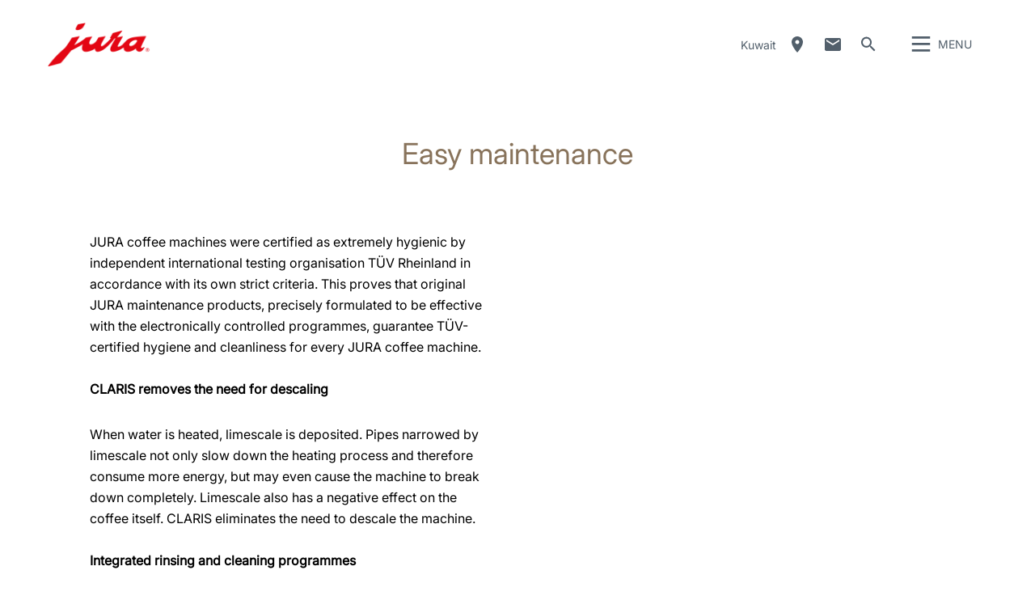

--- FILE ---
content_type: text/html; charset=utf-8
request_url: https://kw.jura.com/en/purchasing-advice/weshalb-jura/einfache-pflege
body_size: 142740
content:

<!--[if IE]><![endif]-->
<!doctype html>
<!--[if lte IE 7]>            <html lang="en" class="no-js ie lte-ie8 lte-ie7" prefix="og: http://ogp.me/ns#"><![endif]-->
<!--[if IE 8]>                <html lang="en" class="no-js ie lte-ie8 ie8" prefix="og: http://ogp.me/ns#">    <![endif]-->
<!--[if IE 9]>                <html lang="en" class="no-js ie ie9" prefix="og: http://ogp.me/ns#">            <![endif]-->
<!--[if (gt IE 9)|!(IE)]><!-->
<html lang="en" class="no-js" prefix="og: http://ogp.me/ns#">
<!--<![endif]-->
<head>
    <meta http-equiv="X-UA-Compatible" content="IE=edge">
    

<script>window.dataLayer = window.dataLayer || [];</script>
<!-- Google Tag Manager -->
<script>(function(w,d,s,l,i){w[l]=w[l]||[];w[l].push({'gtm.start':
new Date().getTime(),event:'gtm.js'});var f=d.getElementsByTagName(s)[0],
j=d.createElement(s),dl=l!='dataLayer'?'&l='+l:'';j.async=true;j.src=
'https://www.googletagmanager.com/gtm.js?id='+i+dl;f.parentNode.insertBefore(j,f);
})(window,document,'script','dataLayer','GTM-KXKGC4X');</script>
<!-- End Google Tag Manager -->
    <title id="titTitle">JURA: Easy maintenance - Kuwait</title>
    <meta charset="utf-8">
    <meta name="viewport" content="width=device-width, initial-scale=1">
    <meta property="og:site_name" content="Kuwait" />
    <meta id="ctl01_metDescription" name="description" content="JURA: Easy maintenance"></meta>

<meta id="ctl01_metAuthor" name="author" content="JURA Elektroapparate AG"></meta>
<meta id="ctl01_metRobots" name="robots" content="index, follow"></meta>




<link rel="shortcut icon" href="/favicon.ico" type="image/x-icon" />

<link rel="apple-touch-icon" href="/apple-touch-icon.png" />
<link rel="apple-touch-icon" sizes="57x57" href="/apple-touch-icon-57x57.png" />
<link rel="apple-touch-icon" sizes="72x72" href="/apple-touch-icon-72x72.png" />
<link rel="apple-touch-icon" sizes="114x114" href="/apple-touch-icon-114x114.png" />
<link rel="apple-touch-icon" sizes="144x144" href="/apple-touch-icon-144x144.png" />
<link rel="apple-touch-icon" sizes="57x57" href="/apple-touch-icon-60x60.png" />
<link rel="apple-touch-icon" sizes="72x72" href="/apple-touch-icon-120x120.png" />
<link rel="apple-touch-icon" sizes="114x114" href="/apple-touch-icon-76x76.png" />
<link rel="apple-touch-icon" sizes="144x144" href="/apple-touch-icon-152x152.png" />

<meta name="msapplication-TileColor" content="#ffffff" />
<meta name="msapplication-square70x70logo" content="smalltile.png" />
<meta name="msapplication-square150x150logo" content="mediumtile.png" />
<meta name="msapplication-wide310x150logo" content="widetile.png" />
<meta name="msapplication-square310x310logo" content="largetile.png" />


    <meta id="ctl02_ogTitle" property="og:title" content="JURA: Easy maintenance - Kuwait"></meta>
<meta id="ctl02_ogType" property="og:type" content="website"></meta>
<meta id="ctl02_ogUrl" property="og:url" content="https://kw.jura.com/en/purchasing-advice/weshalb-jura/einfache-pflege"></meta>
<meta id="ctl02_ogImage" property="og:image" content="https://kw.jura.com/-/media/global/images/why-jura/easy_maintenance.jpg?mw=305&amp;hash=F3E8EAD2CDFB56224E15B64DD4E4D06E"></meta>


<meta id="ctl02_ogDescription" property="og:description" content="JURA: Easy maintenance"></meta>

    <script>
        document.documentElement.className = document.documentElement.className.replace(/(^|\s)no-js(\s|$)/, '$1js$2');

        if (('ontouchstart' in window) || window.DocumentTouch && document instanceof DocumentTouch) {
            document.documentElement.className += ' touch';
        }
    </script>
    <link rel="stylesheet" href="/assets/css/main.min.css?v=63903468755">

    <link rel="preload" href="/assets/fonts/fonts.min.css" as="style" />
    <link type="text/css" rel="stylesheet" href="/assets/fonts/fonts.min.css">

    <script src="/assets/js/head.min.js?v=63903468755"></script>

    <script>
        window.dataLayer = window.dataLayer || [];
        var dataLayerEntry = {"jura":{"ip_address":"f49b7cb245b9d23405c358e24b21da199676a5953cf4eee74677d2b4f5a51076","country_code":"KW","login_state":"0","site_language":"en","page_category":"Einkaufsberater","page_subcategory":""}};dataLayer.push(dataLayerEntry);
    </script>

    <script type="application/ld+json">
    {
      "@context" : "https://schema.org",
      "@type" : "WebSite",
      "name" : "Kuwait",
      "url" : "https://kw.jura.com/"
    }
    </script>
    

    
    

</head>

<body data-svgsprites-options='["/assets/media/svg/base.svg"]' >

    <form method="post" action="/en/purchasing-advice/weshalb-jura/einfache-pflege" id="frmMain">
<div class="aspNetHidden">
<input type="hidden" name="__VIEWSTATE" id="__VIEWSTATE" value="Ds0SYUJUodbccAIavCDxnmuBCLBARhNAm4akMeT/XhsTVfq2I/13tpaB9QZGw3iUK4mTlzZQJCEOpxe1yIRxYj2tBt3qLbHT8GEq0//RtdaojdesYGA9/AtTYcl8z/13nBK99O4MgKB4FR7LVbhZQLPOP23fuCaxg+qDPLmQIk407q56Js+/LtQ0PUy6fGrxnXybNpiKb9L1UwaOvbTwR4vyPnssbhg1TZbxl9JQjrieJ/jWb4xzF/8FmfXBe9fIimHF0+Oq92ArWe3c7IJalG3JdfrLImNs3LJW4w8dLS15ZqRyebT2RP0ZYDUP5vPOEmJw7kuIE6C7aO3i4KC6E6lcw2i/BWPEQ53/pGLSgPY8qveCFzH8jTqEqrtmQGoC0CnrWnOeA2obf9Sxsag0RtYX8/NlZ8bhaRbko3kXgIUSRXL1O2TEPAgAIXohMVtoLgw1bjTpA0/i3kuP+lqwP1sNBQP3io3IgKnGEmueXTdBDKUE8XFrtaCmL6abAvS+wOEh3V6P+2TFf3T40AHIKJsmT9Xzc+fP+nqzieWskYKgLwnHMZSr2HmzlF4yLt0dibXIM7sVji0bjOduWD3cpnyDktCn8NWof6Mnyd+zKA64vs/AJaQozw9TnjhBzaTIm2wBwmg++9HpHadBZCx8DNhiT1cQxmEHsSlaUxgpLDfMjLrD9iL+zWtrWRZu4EuSQdgs8lmHzXuyvqGXl36TIxQfjcgmltWWK3N+SsaapkJCDvw6ILlVjQfsCJGKNcoZ124xV0BeHQczF3Il3NJtmEoya/CVcDFtbcBo+9ybV6zrBgGpcqrUl0Y5XdTPW6SN9knX8Quw4jChUPNS9o3vt5lWiAbr0PRiECX4gl63ELSZcFS3qanlJFzITaM46rClPk30PiDjgn/ESDDFh0GMftC4DNtLA+VgxNobN1clZDz2MVIBRwRJDpavlBAmcIDh/Ezk2t880FhP+WCiqdr/egAXrO0yvSzRyrRT2Xevn/kbXJUiPqZE+VX6GYMA/[base64]/HUQCyMFpPPhxn9rd9HXKnj7Y6iCfAHa5ff1rmjMDlGrL9l3x0Q1dBUA4hCN4U1CSWR4N2rMpebY1c3oOTl/aaZcKWmOVA9tH+2BaHRuMjhrnbSA0NS+xkqv+q5LxYDJFafWLIClLl3Q0WbjRrkNoMOhDn/sRZFfbo+A/xZ8N5gCrO8+mHzRq0iFQl34sZCPz+9aPLECFLXSe33vn7LEVdS9xFJ1l05Pvahn3zLae5QnZaa+KJG2a/KUXi5xa6exQE6d1Ebsxx2+JbqqVu1gCfMmwfG1XbGhglZmE3y2Y3mAZJZm/di0qeJLigTYV+sRwJoH/Z18hw24O/yZM6q5IMDakOcl2bKVV/PrX1hwgtB42CZjIioeoV9fgLesfudV9bU+VRwnUqW+8210+eSoisAPrgn7zFiQMsoJ+rX4abQMTDUhpBEh/sDF69/[base64]/9oVjX2T6kZfaxvBo6qfsSKl3Qr0qf7Pd9Bhz17Z2X+ozJj70sUgHzWvp25ixopzsQsWK2lfaWehY6GpB8DcdOwXemN8YTY2ujVUr4O+5N09jZOVbgZ03gKz/o3DOpJkzdLNJfu3GwfOm+TDwlXZ6PvepirQfwWGeScQletE4kl3/RTzUgjNIzNW0tppby8LD+jbxMY3/c6coPyFGFsUsOkcak8AQUc0DA+3C1IJZOjN64JfXsvqdJxAnG63oeyVw7W96ntH4ipp3sghWHENmHPqRN4GWI4Mm2FXah3QBqheXFGz59VvRiD7pkkThyFTOcWIvFeMSwmnaKrTDtR7Tf1Z/Cq6reP71kpMRPiZn+dQgDOAmbP3y3SkPV3DegxlKYe9aogybrZ/4sBVdTz213obfZpopBoNbdk4QaQFlFL67fU7Vqihl2+yHoen4ZPLKg2pwKrEcvhjcuC31NG4AlV0IwYmzDGmc76CsoV3Z/OWi4zi7EUQAfk7XiYlOswb3LYnWBRfe6WizqgfREYkhslfbLLk/gdZ/NfCCBm77Jz58oHFY4/[base64]/+GzUdVphdCNo7VMCmP+5E6M+vht/fCdwA0uPHZDDKLI0zxM7ZwHsVz7jEW6VEWdH4iLvgga6Uk+tlOjw/N6F4U8rFEW8zYWkS/RVw0LoxglH5vuu8CEaEdxPNf1m83SrPRKZcSgzMIoJ6P73awXk3rdornI4fL4dCcyoFltrOFN/cCifTaZEdbIa6xFOwyvQqf0QFqWrnnRev88Uom5TzuQNLZ1JHTObl4749oJWUdchiBBBfXUK45S13TuWiTOw1UowWAwbqJZtZ8jHc+UmzScdpAP9m989x9jWx7PV7oig7FMmRw5zndVpKoNEHdMQ4NblHXTetiQQ2dC5rLxZAcX1EOssqKD/m6K1k3a5MjOcYAKyF2Bv+l12oyOQQ5zJLUeqpR7dkpp5MYx+9y5rXChwCX+793OT2CuSNvfoAbVVztI5Yqf9Mf0P+hTBMFlVPeOBzD9pkL2AB69KNZ+n8eIsNP2Onm9h6M8m4RL2OxfKttlk/PlN1gVHaTCj0/QJoUPNLnVhmqKGtu6cCsQ/aO86n6CizrMIAZpf0PjKWGn+yZXUF0Rj5L+RDvOfeU1a4Y4oTWJsvcFYq9bQfx7VBBq7VXaHYxci/HOIQxy15BCLX9HFf5DkUIE07l/Pb0iisNv1bu4S6Bpd1CZbDGssMZoj8ZzKnJOGd4KAKszNObcc2BjJkD4Wgns8o06Wwh/kY6I8F7EJ/t4NjkSD8zKxVCogwVEwi0HEuQn8yj5oMSy4W8S15mSsMmjGux2aE7lamt/tI5VZRJye5nRXDbjLGIHFTw3nNKcgLKKqVj6GaNqcjuIEUQXBlY1WHYAIzHpDJ8fDjvsBmpubw7UT/1MZW+GLz3v5iyZpze/FTL+vendNqaFeTKmdxbSD61ktk3XoWYTIpsqGR7cOSNJHOU9I/akphzlfNo4Mo1oO7PQbPlZEzMvX7CTa30LUOAUvodBZWkA2ZaqIpwpSNBJItrH+fNsuu82kjFrAIL0B9eJ3n7CD3wa9pePTMEZ/KsujoBwjQsJ55Dt72f6w/yJadFN2KqLdHHko34ULh9q33posSO/ZolcgxXNXysH2zcgLtDd/nuWwqhd0HgMqzpQ/Gex7yEPnRrgKJ4Wi6j3heO2QDRH9a9NFAtm73djIgonbBIjKxmiq/XT+W+1n/l6UbHbtDxV4t+T+8NwCz5hZG7APKkY5EwmygwVyzjbIDaupB6J6yUSDGnFXEzIWIc2LwynDQrv3dCn0H5hhbsRgd4O+VgYO7QWzRVF/tz4aiNnJ2JV/k2/[base64]/EiZjFKC9cRTtqrd7U/5FkMwbao1pLUvcfAyVG9gN0YWA+hgRiuzMaSHPNIynhIAc+fUkyaUGNGfqIY9hIfliDjxwE37zS8mazmW1x4iGhN62mHH1DCB/RorSSwMimpKwr/flWMsBoZyqMPyXlMb2OZ8IKz3RgPvB1uBtsOcGeVna8pWwX2pom8prhSM7D2zEzzR/1r3zuvNY4AW5BpEKmQj08jylYpPhtEx7oWjtEyTFy6lNw50fzMBOabSKHNwX60GHXLlqG2MoTy+yM3WeaN+4h00xnmYEHieILU/qsuOWVJzLsw0N4XdQExaKX/D4Ok8qdz2FVejUXrOFZMTViYoihWuprdhaqbgOlkiVkCIGmJzjmZR20PEtJs0ijGPIjiWPSIXBfY+R3LjkF/KRbuvvDhPyrjP8cjgLJh13lpuR5Yo4NRKBB9bpuSqSTnKiamdntm796HbQfxT2E8iSeah6+Si5PqcJn2wpZTqz9j7VAkqcbaKxqkEcDoHywsPs8dTrqLDqhpLYeMXRFfA+PlNRf3ZcwQ4aSwYYsr71pNjjgVgmBzsUrAvMI25yXg8nd1SUz827TELIqVU2U4x/fsP1ILsDe3wICbflkzCnT9Fpxkzzn+P8fwHLkH3GJufaxeKNxyqWdK+pp3n21S1RzWwTk2626c1PqA7eYXRuNCOFiGudAOPHaDfIax9EwEzq+sz8TMRVp7t7/EfVEkWqyx3HDuBBJ8yeKc0oIyVwIEETrdSiRWCPymZbzLbcZIjt+k5MYo51Nl5Y3WE9Zlo+xvm9/AojOpXxViQ/1nCvYajt/Oz61J5kJVjW7F+yKnEqdlH3vXkhLOdWXMdk023FqO1dmTmclXHn4E82JBIEl9+4CBON5XGh6DfmUQyAxdUFSjD3m/mE+P2OqGZ2qe9dfe6yC5n8rFdUtYV2mZj25rtH9E7pt8bTPL89X89ORGwKjUNvNOVBHp/uEYWz0BNSQtSZoYTFTJkjNviBZ23jiX4imUdix66QWP4V8rURVjm8qnnFk4Yi576JBcPpfCsceiziIWf+FK+1zEpHiVMzZH8kt0T04WkTautVIo0CZMxhHSvhFTitEknhi55oRo5g/fKPtHt5Do8btMO7iiNklsUIiDiMqf+dNZIwqR7iQDZVibQ+ng4QwuIulXELuUUxGj3isW9+h/JAx/TFR3o5fBFFdFCBwOnlpGpormLSTOG8lEw1i/hHmmmSdqQZTTqz+WVeBa5M2dvFg+l1p+ALvAO/wvqpYliJZHE4NY4fDXVd8FFUGMITW7SrmOjV/SGSr7LwB45YOEIv1nIMKiIC+63TIb7Z3eEDR/otRMWNI1w/x/cJWAU+FV7XtEw6p3s3sFrYLuvIGIwS02xGJPx+7cO3kMqCNFSnTtrh3Lj+eWqPgceSWIfmp/+wxHTf7ponk0A1XMCelsQQpMIrWhgqml30pGbOQ+7CplGQulT8fXQvjyn9NEJXkwKwXSnKhIecyNyr4qUhgOx3es7x/SFepKQCEYpk9FIJhSibfE40AjneWhVl7WQhiRY5+O+PYBAR0cH/Cu03DZAZl25peKiOFTiA96kdjb3ydXakHglfFd7Ap9sb7cgnh0AMcNmPwlvo4hmp8eD9+kV6jvKa23nqPFXz4Ol0Pkeopq8C6R+YVka/Q719eS2/ZXtBDUusY81qQOmAk/cB419UR9RyXoGa0tNRM3JTHYo1fcLde3uoxf+Ks3DfxWRsYxvOa9mkOLRFlH62sP3qmOwMsdP8OfZcHl3+BL/q+FY2f9nr1ozqtjw/zKqbssEZzfgx9CNzERQMz2dUpVALu7j02UyeHMYi9dSPEZ4bmW0iS/JZh7XlVA2XO2uKim8A/c+FtFnrr6SKRHaCeTKxYbAW5JgU3WuG1rKbAu1GQH5nkt0kI2+H+HBA5tObz2X1COXDdWqNAJnDgioEPQtlSdzV5hecjDYG6Xh6h4d/5iKmaxlWn8C36VzyJv7ua9t/urjrzwm2U5aHUw4xq9YEkFs1uMgjmbUGuF9PoQF2RI5DbOWs3gYkC5HOo/gMt0DNafGa/ML/YuijtHfaVjlblStu729mDrX5eieIVoq67WXMfnj31jb6p3EdWtoGcP2RZnajZA2X3KnBrEJ2REKCoAABoHGipdb9vAeJPDG0vBQG6LX+aLrzXw8mfua3Idwl4Dok51KCtllTl6/6aAupogAyQSKrhRCpX53jE9wVc7xGjY0V6d46KvOJr0XBcmXJTBUbvCrH9QEtMcFtbVcaz9Y3f2U3JUuxNK/0rxYmpXnZvwEE/mjuvTZE3sdjLIJZg4QDvXh6JxReTHquyciGU+PjbXRgtSZjky7nvReNH8wmNLvXJkW6dH0X08YHCHu9PnES74+AvWHSTTpvjR22tBWvG2tjGjL9HfsHRy9ANFp+FUEE0WqaInp2XstS/[base64]/pIoHZ5CtuxVF1N20A/aqryGn+wOxFnIMBcFJCpuevV3gbPZk+8F0t/6t8sOQjdKrK3kZAVFYdz6Dcvha3YQTALDDbg+ZRTRo496ZReqGlQTLKg+qeGrPb5fgYQ6Qkz/PAHkR7H+13qbpL7mjQrcT+ETnYnin1xKiD733hcZEVTvfmVeLsTJtyZ58wA7V3OWHHyWRAWpVJ4LYIRFpXrJLqNVSTE2L9Ra2chbF7W6z0WKXDAA2dS3AOHRt17ZA76387JWAkJjEQ7e9/VXjqFvevZQBu9/sd1y/zaIwIiFnX7yLDY2HquEBKOVX6dNGkktTbsWJDbHQCwmNWZgjOx5UrsoWBk9DLNif2MfQusnMZ1131dpXp7J7TnVVrSi5R0IbI6rS+Eek0GRZKw7xqnyYCGZNDzXi2FCxpFn/YIIi+CvpuHjWqgHvRtPCZi0AqUoiZQLeQmmixo7ERUbEuIjfCHkKTmAFDvH0GCmNQ3LkUCbn4ZazSPqu8QCudVjkuTYiclgQsqwjJdZHsY7ycok46Z2Z+rP2tfebcMq8ccpjSKB9K7MnZL/aHwXyDyuVHP8m2DsTGEkmTxdi5kr+kPENT/+a3XfPdqeu+25yuIDpBkzoMBXop6scfHVxqBh50LZhcAQHvMSPd8I7acMvMI+L271pGEoebnAs5zl6eURE7NQ+qOzQdRpbg8+d4tuW7q9x8zyt2ZjeB7BY55YqCib+NCUarKjwwm3zkl39xgpT18+zG7lreOfC2zwuS8UtvYheWH6MnR8ZHFb2psTRKO6ulx01c978/jOC1dki2VjvZLCtrqyea+l/6x7G9WASDBFHU/rqUgInZuzAjYqrn80VXXWh/x4uJhEC8OxaxV6Nl0st/+6MedaTUP3T9Us14Z9XLUw+OQkQhTwwmj/16Z5wlzAWvQC2+JieSoGWM6hxbTikF8Z1z/QfpdOtp7Qaj774Kmn0Pq/ay+jOHr4zQOIU1vb0YYQogy32EUnV+tlkoCBzrnfE2SU5zqlXXGpKuiuHWzlBfRAYVser1cwnnOtE/RkqaJZqLYbNnzJwECamJp/eyNhGxjyKlluQftC/ThFMbSV1d+s6zNmTzU4Ud9feRGQbsR4jmcPr6xcpqq02c6eQZ5kSKTtPqM2fnCdtIUC56GXBiwn4SgtoWbj8GHDT65z/pEhvKprVTcDA/r+jZY1ifxIEmQ+qp7s1nHcj4J8/E2ZYc8EAUoON3BwBpM19L0AOOU/gMzpn/iRSkP9IsbPtkX5SuGf/wwJaJhdurNXQbgvocemGd+8mZ4SIbKyZ/voMQQZpFjqstDw7oMS5wxEi/76Rk0UZW19veAjPFFBkURfRY6B/RvxdbnlkGkspi7Y37yFjVksyqXBghUHFUziRfp1nHyNo4nvsc5+qsC3JS8FkTTD403CLatRE/D0g18ZGEv6SqyEwG2DD4lN5BsfS8PWbFQl+wHQR+XHnJ5VIbJXn0Z0rmOOxQ5k2k9trSoONorcc7AhuVYfRLeRpoWnaKWo+kM2zQQYYafrw/URCe4QRku/X1a4a3y8sfoEM4+ds5nrZeWcODL13/NT8aeOGVs/OaDnMjMsECexqoSXHtvSh9KceTrlyP5MOmXHnoX0DiBPWmo5fVGGlL/V5IJLoDAsa3ZqylWP7iBdzMRPLZEhhT2E1pYtVvBaIUADqv+/[base64]/aKv53FWewdNO8nWsi6LWYHKaJpGFgCikQNqtGAVf6I0kn7gpI7oDO1zLZzpF+h7tHF3gGwZn3RcET+xisk00/ELCXi/YnpLxDfoEjLvC4FDLx5cfW9g3rT5Tc+Dm1GwTc0KAUdctzl4Mm/FBWVARxneRAKChjuklw8GWiFH/w3m/o2Cqryn1TtppX7BoB792hI/HQIkip0XQoPBnD/183blrzuW6nGHbDzIKgI6t/JCuYMOKAoGPy1GGlvtjjJ1rkatbYexuhPYDndTaXYUiTNQlrskxBhDiW81B4a/L9wxOT7HjMd8pVku/RRjt+SzO8xjQ3VAUbv011StAyJBL6uY+wI3hagE8Uk8HPyFbxVqkVoFZTV0ZJ+jbiJZ9nu1+bW45MM3rn0fVPcFcnfNDZVzSVqWdUHfz3Jl1mRAWSlL4VWqC0vfa4mBM1hFiechP2/ybRiAjWoFb+3pB3/pqUyNuYOvvJeZNm3PvpvuX01IitYzaIAqyDBscbM2wwcI6q9txW96siiEhBVTaghr6FV8Bov4b+Yf1+6muPtgrmbkecV6+HlWecDVUddK1tq6yNJDwyYF8cz26Ut01SndFPdk5JOJSnemdC703eCZOSMTLOjMop2uPNtZpy0ZOWT1frl5gii65Wn4Vv6srFlyNq/oRqH3yoEo48m8HNZA+Y0Zujx4G/o5wz+9az7/GHbqC3nwzHyvxRcQqp9+uMsqoTFiCNG5JOIAi7UDEK67qINkSR8FJK5sxNVZxnW/3BSKGeJ77r6+3fVR2IWtPeon6X3RL16L+aH0A6Dgw6fwyWG72GoHMZVvrUA5uHfgezIz0fSKhOLFV3OhL250RsdK/q9ODQ1tjOnYOkLwGJS2xfOdVJBe5LZAjUnwRwY+1aPgEj6HlrA2n/rpYn4Bf2+d7KwFj0rhLmm9IhZYwxkie+azLUMA6qUvf/EOJQ7K8F6DHQdv98SeSU+vILMhq+DS8NcgQvK/bO0YcFqCpSLa0wSHrwdYXGOezrXRnEe/NU8bYwhBB2pROIiKe1v9rP01w9LFct7KVHwvlkThQ88/iup503L5HAV8vB7MrGpB+Rjkl9ThorWrI3FqMVkSGHA0dDiikAU60vskgYdmC1zb0t+iTyzRbbRQUnYR80esGc4zYdMrqYTDrWu+eaZKy9O39yQCErSeqsfz3/xTFVYBfIRG4UuONbvZeKo/+x/y05g29dpZS07xY8tM32O/tmiqPZNiQSXZGcMRFM/JV7gODVQOh55vH2mgM7X77rFbdjfJdaBSBr5xijtAqTOz7GgRa7p7xz3K9GbPCUx0M+I7plwuAOkA27zIlufvWT/ZdWaw8+TbypmlvHsKmRkxY/BZqWdv4NRDy1+fIqMvnOpa96scUgXQWW4XaM1HUtVToHCAeV7iqlMCOIOWQg66PkOc3JtognHQnUEpn9OE2pzASxNTy/p74VX6OuSkwdIWj4FFxlkeKYas2Ga/psARrkrSGr0faZNO07FPLjyt711A8iTRWnmGxIPelzCJLLLsP7H1PVKxoO1pIGoLX4ANp4V/mLlhUTPoBiogrwWxnrrTzZbApNBpAlrryXAzqfj8+8fs+3zOzqi03cTH7AM360kYPhLOBxHpZn463s+/TwCakR3O6wffN33mTW/DtesMiCCgtwVf1G1175X2G0JOER0hkLvLyOb/roM/WxpgSxV1bQi/mXc77YLZmo4AZ55XEAzu3VtwXiMeLM5pdsIGmRvk4DVoG/6Xscdf3srjVg1VpItZKu1lUWhkpt8fdEhL97YeZ831bv9vKAMvJEpgU3T9PPpYx8aO7tFaZkCLRKLmhwTZ73EiOyaXDtPKRiJaem3KGB+NDdek2tVs0bK50sn/edAcZ4/iDHzQJJiflvMkXq3QRGY1Gf2/AJRgAVPbL22VMtHK2G7/CFEo2TytWOK6lUHrElK57Oe5cPxP1J7ccJUskvkwILMKagHhPCSFo1r8+R6Ots+rFdhdsbHpXegQOuPKW+a0FRaZZ/1rm7yYd1a6sChyUAtPIQnPNEO+RPn4oYNe81/on9tY4Z3ip0MDkCVZX5eVTleYKV/A9kK8dtPqAghH5JDrvQuOo+jgz2ZVojwGIk+JyE5J/e0nbNmtYkmzt7AjrqRJn+" />
</div>

<div class="aspNetHidden">

	<input type="hidden" name="__VIEWSTATEGENERATOR" id="__VIEWSTATEGENERATOR" value="5143E20A" />
	<input type="hidden" name="__EVENTVALIDATION" id="__EVENTVALIDATION" value="ArhCf82Qg2h1srVNXqlzoKtk3pV3nBNoKcO8QmshbIIeKemd/3s4yB/Xc4XQ2CVGFDpIHU4Wf/vys63Q0h9ETeshlOzBotkPjO57cx01H3s6qxdBWiP/8dY4bKknF34SzRGOJEVJhiy+w4dT6QsJk5EikgU=" />
</div>
        
        <div class="role-assistive" id="top-of-site-pixel-anchor">
            <a href="#access-content">
                Skip to content</a>
            <a href="#access-search">
                Skip to search</a>
        </div>

        <div class="page-wrapper">

            

<div class="page-header" role="banner">
    <div class="header-inner">
        <a id="ctl05_hplLogo" title="Home" class="logo" href="/en/"><img src="/-/media/global/images/logo/logo.png?h=118&amp;iar=0&amp;w=276&amp;hash=FF5732051D718D4C9471A7B583481FBD" alt="Logo" width="276" height="118" /></a>
        

        <div id="ctl05_divNavMetaNavigation" class="navs mod_metanavigation" data-init="metanavigation" data-metanavigation-options="{&quot;juraworld&quot;:false}">
            <h3 class="role-assistive">
                Change country
            </h3>

            

<div class="item countries" data-init="expandable">
    <a class="mod_link var_icon trigger" data-init="lightbox" data-lightbox-options='{"fullscreen": true}' data-lightbox-options='{"width": "100%", "height": "100%", "autoSize": false}'
        role="button" tabindex="0" href="#countrieslist">
        Kuwait
    </a>

    
            <div class="content" id="countrieslist">
                <a class="logo" href="/">
                    <img src="/-/media/global/images/logo/logo.png?h=118&amp;iar=0&amp;w=276&amp;hash=FF5732051D718D4C9471A7B583481FBD" alt="Logo" width="276" height="118" />
                </a>
                <h1 class="countries_title">JURA in your Region</h1>
                <div class="inner nav nav-country">
                    <ul data-init="diagonalmenu" data-metanavigation="countries" data-diagonalmenu-options='{"delay":500,"domSelectors":{"item":"&gt;li" },"stateClasses":{"hovered":"state-inpath"}}'>
        
            <li id="ctl05_ctl00_repContinents_liContinent_0">
                <span id="ctl05_ctl00_repContinents_lblContinent_0" class="continent" data-metanavigation="continent" role="button" tabindex="0">Europe</span>
                

                <div id="ctl05_ctl00_repContinents_pnlCountries_0" class="countries">
	
                    <ul class="multicolumn">
                        
                                <li id="ctl05_ctl00_repContinents_repCountries_0_liCountry_0">
                                    
                                    <a id="ctl05_ctl00_repContinents_repCountries_0_hplCountry_0" title="België" data-metanavigation="country" href="https://be.jura.com/en/">België</a>
                                </li>
                            
                                <li id="ctl05_ctl00_repContinents_repCountries_0_liCountry_1">
                                    
                                    <a id="ctl05_ctl00_repContinents_repCountries_0_hplCountry_1" title="Bulgaria" data-metanavigation="country" href="https://bg.jura.com/en/">Bulgaria</a>
                                </li>
                            
                                
                            
                                <li id="ctl05_ctl00_repContinents_repCountries_0_liCountry_3">
                                    
                                    <a id="ctl05_ctl00_repContinents_repCountries_0_hplCountry_3" title="Croatia" data-metanavigation="country" href="https://hr.jura.com/en/">Croatia</a>
                                </li>
                            
                                <li id="ctl05_ctl00_repContinents_repCountries_0_liCountry_4">
                                    
                                    <a id="ctl05_ctl00_repContinents_repCountries_0_hplCountry_4" title="Cyprus" data-metanavigation="country" href="https://gr.jura.com/en/">Cyprus</a>
                                </li>
                            
                                <li id="ctl05_ctl00_repContinents_repCountries_0_liCountry_5">
                                    
                                    <a id="ctl05_ctl00_repContinents_repCountries_0_hplCountry_5" title="Česká republika" data-metanavigation="country" href="https://cz.jura.com/en/">Česká republika</a>
                                </li>
                            
                                <li id="ctl05_ctl00_repContinents_repCountries_0_liCountry_6">
                                    
                                    <a id="ctl05_ctl00_repContinents_repCountries_0_hplCountry_6" title="Danmark" data-metanavigation="country" href="https://dk.jura.com/da/">Danmark</a>
                                </li>
                            
                                <li id="ctl05_ctl00_repContinents_repCountries_0_liCountry_7">
                                    
                                    <a id="ctl05_ctl00_repContinents_repCountries_0_hplCountry_7" title="Deutschland" data-metanavigation="country" href="https://de.jura.com/de/">Deutschland</a>
                                </li>
                            
                                <li id="ctl05_ctl00_repContinents_repCountries_0_liCountry_8">
                                    
                                    <a id="ctl05_ctl00_repContinents_repCountries_0_hplCountry_8" title="Deutschland Gastro" data-metanavigation="country" href="https://www.juragastroworld.de/de/">Deutschland Gastro</a>
                                </li>
                            
                                <li id="ctl05_ctl00_repContinents_repCountries_0_liCountry_9">
                                    
                                    <a id="ctl05_ctl00_repContinents_repCountries_0_hplCountry_9" title="Eesti" data-metanavigation="country" href="https://ee.jura.com/et/">Eesti</a>
                                </li>
                            
                                <li id="ctl05_ctl00_repContinents_repCountries_0_liCountry_10">
                                    
                                    <a id="ctl05_ctl00_repContinents_repCountries_0_hplCountry_10" title="España" data-metanavigation="country" href="https://es.jura.com/en/">España</a>
                                </li>
                            
                                <li id="ctl05_ctl00_repContinents_repCountries_0_liCountry_11">
                                    
                                    <a id="ctl05_ctl00_repContinents_repCountries_0_hplCountry_11" title="France" data-metanavigation="country" href="https://fr.jura.com/fr/">France</a>
                                </li>
                            
                                <li id="ctl05_ctl00_repContinents_repCountries_0_liCountry_12">
                                    
                                    <a id="ctl05_ctl00_repContinents_repCountries_0_hplCountry_12" title="Greece" data-metanavigation="country" href="https://gr.jura.com/en/">Greece</a>
                                </li>
                            
                                <li id="ctl05_ctl00_repContinents_repCountries_0_liCountry_13">
                                    
                                    <a id="ctl05_ctl00_repContinents_repCountries_0_hplCountry_13" title="Hungary" data-metanavigation="country" href="https://hu.jura.com/en/">Hungary</a>
                                </li>
                            
                                <li id="ctl05_ctl00_repContinents_repCountries_0_liCountry_14">
                                    
                                    <a id="ctl05_ctl00_repContinents_repCountries_0_hplCountry_14" title="Îsland" data-metanavigation="country" href="https://is.jura.com/en/">Îsland</a>
                                </li>
                            
                                <li id="ctl05_ctl00_repContinents_repCountries_0_liCountry_15">
                                    
                                    <a id="ctl05_ctl00_repContinents_repCountries_0_hplCountry_15" title="Ireland" data-metanavigation="country" href="https://ie.jura.com/en/">Ireland</a>
                                </li>
                            
                                <li id="ctl05_ctl00_repContinents_repCountries_0_liCountry_16">
                                    
                                    <a id="ctl05_ctl00_repContinents_repCountries_0_hplCountry_16" title="ישראל / Israel" data-metanavigation="country" href="https://www.jura.co.il/" target="_blank">ישראל / Israel</a>
                                </li>
                            
                                <li id="ctl05_ctl00_repContinents_repCountries_0_liCountry_17">
                                    
                                    <a id="ctl05_ctl00_repContinents_repCountries_0_hplCountry_17" title="Italia" data-metanavigation="country" href="https://it.jura.com/it/">Italia</a>
                                </li>
                            
                                <li id="ctl05_ctl00_repContinents_repCountries_0_liCountry_18">
                                    
                                    <a id="ctl05_ctl00_repContinents_repCountries_0_hplCountry_18" title="Latvija" data-metanavigation="country" href="https://lv.jura.com/lv/">Latvija</a>
                                </li>
                            
                                <li id="ctl05_ctl00_repContinents_repCountries_0_liCountry_19">
                                    
                                    <a id="ctl05_ctl00_repContinents_repCountries_0_hplCountry_19" title="Lietuva" data-metanavigation="country" href="https://lt.jura.com/lt/">Lietuva</a>
                                </li>
                            
                                <li id="ctl05_ctl00_repContinents_repCountries_0_liCountry_20">
                                    
                                    <a id="ctl05_ctl00_repContinents_repCountries_0_hplCountry_20" title="Luxembourg" data-metanavigation="country" href="https://lu.jura.com/en/">Luxembourg</a>
                                </li>
                            
                                <li id="ctl05_ctl00_repContinents_repCountries_0_liCountry_21">
                                    
                                    <a id="ctl05_ctl00_repContinents_repCountries_0_hplCountry_21" title="Nederland" data-metanavigation="country" href="https://nl.jura.com/nl/">Nederland</a>
                                </li>
                            
                                <li id="ctl05_ctl00_repContinents_repCountries_0_liCountry_22">
                                    
                                    <a id="ctl05_ctl00_repContinents_repCountries_0_hplCountry_22" title="Norge" data-metanavigation="country" href="https://no.jura.com/nn/">Norge</a>
                                </li>
                            
                                <li id="ctl05_ctl00_repContinents_repCountries_0_liCountry_23">
                                    
                                    <a id="ctl05_ctl00_repContinents_repCountries_0_hplCountry_23" title="Österreich" data-metanavigation="country" href="https://at.jura.com/de/">Österreich</a>
                                </li>
                            
                                <li id="ctl05_ctl00_repContinents_repCountries_0_liCountry_24">
                                    
                                    <a id="ctl05_ctl00_repContinents_repCountries_0_hplCountry_24" title="Polska" data-metanavigation="country" href="https://pl.jura.com/pl/">Polska</a>
                                </li>
                            
                                <li id="ctl05_ctl00_repContinents_repCountries_0_liCountry_25">
                                    
                                    <a id="ctl05_ctl00_repContinents_repCountries_0_hplCountry_25" title="Portugal" data-metanavigation="country" href="https://pt.jura.com/en/">Portugal</a>
                                </li>
                            
                                <li id="ctl05_ctl00_repContinents_repCountries_0_liCountry_26">
                                    
                                    <a id="ctl05_ctl00_repContinents_repCountries_0_hplCountry_26" title="Россия / Russia" data-metanavigation="country" href="https://ru.jura.com/ru/">Россия / Russia</a>
                                </li>
                            
                                <li id="ctl05_ctl00_repContinents_repCountries_0_liCountry_27">
                                    
                                    <a id="ctl05_ctl00_repContinents_repCountries_0_hplCountry_27" title="Romania" data-metanavigation="country" href="https://ro.jura.com/en/">Romania</a>
                                </li>
                            
                                <li id="ctl05_ctl00_repContinents_repCountries_0_liCountry_28">
                                    
                                    <a id="ctl05_ctl00_repContinents_repCountries_0_hplCountry_28" title="Switzerland" data-metanavigation="country" href="https://ch.jura.com/de/">Switzerland</a>
                                </li>
                            
                                <li id="ctl05_ctl00_repContinents_repCountries_0_liCountry_29">
                                    
                                    <a id="ctl05_ctl00_repContinents_repCountries_0_hplCountry_29" title="Slovenija" data-metanavigation="country" href="https://sl.jura.com/en/">Slovenija</a>
                                </li>
                            
                                <li id="ctl05_ctl00_repContinents_repCountries_0_liCountry_30">
                                    
                                    <a id="ctl05_ctl00_repContinents_repCountries_0_hplCountry_30" title="Slovensko" data-metanavigation="country" href="https://sk.jura.com/sk/">Slovensko</a>
                                </li>
                            
                                <li id="ctl05_ctl00_repContinents_repCountries_0_liCountry_31">
                                    
                                    <a id="ctl05_ctl00_repContinents_repCountries_0_hplCountry_31" title="Suomi" data-metanavigation="country" href="https://fi.jura.com/fi/">Suomi</a>
                                </li>
                            
                                <li id="ctl05_ctl00_repContinents_repCountries_0_liCountry_32">
                                    
                                    <a id="ctl05_ctl00_repContinents_repCountries_0_hplCountry_32" title="Sverige" data-metanavigation="country" href="https://se.jura.com/sv/">Sverige</a>
                                </li>
                            
                                <li id="ctl05_ctl00_repContinents_repCountries_0_liCountry_33">
                                    
                                    <a id="ctl05_ctl00_repContinents_repCountries_0_hplCountry_33" title="Türkiye" data-metanavigation="country" href="https://tr.jura.com/en/">Türkiye</a>
                                </li>
                            
                                <li id="ctl05_ctl00_repContinents_repCountries_0_liCountry_34">
                                    
                                    <a id="ctl05_ctl00_repContinents_repCountries_0_hplCountry_34" title="United Kingdom" data-metanavigation="country" href="https://uk.jura.com/en/">United Kingdom</a>
                                </li>
                            
                                <li id="ctl05_ctl00_repContinents_repCountries_0_liCountry_35">
                                    
                                    <a id="ctl05_ctl00_repContinents_repCountries_0_hplCountry_35" title="Україна / Ukraine" data-metanavigation="country" href="https://ua.jura.com/uk/">Україна / Ukraine</a>
                                </li>
                            
                    </ul>
                
</div>
            </li>
        
            <li id="ctl05_ctl00_repContinents_liContinent_1">
                <span id="ctl05_ctl00_repContinents_lblContinent_1" class="continent" data-metanavigation="continent" role="button" tabindex="0">America</span>
                

                <div id="ctl05_ctl00_repContinents_pnlCountries_1" class="countries">
	
                    <ul class="multicolumn">
                        
                                <li id="ctl05_ctl00_repContinents_repCountries_1_liCountry_0">
                                    
                                    <a id="ctl05_ctl00_repContinents_repCountries_1_hplCountry_0" title="Brasil" data-metanavigation="country" href="https://br-pro.jura.com/pt/">Brasil</a>
                                </li>
                            
                                
                            
                                <li id="ctl05_ctl00_repContinents_repCountries_1_liCountry_2">
                                    
                                    <a id="ctl05_ctl00_repContinents_repCountries_1_hplCountry_2" title="Canada" data-metanavigation="country" href="https://ca.jura.com/en/">Canada</a>
                                </li>
                            
                                <li id="ctl05_ctl00_repContinents_repCountries_1_liCountry_3">
                                    
                                    <a id="ctl05_ctl00_repContinents_repCountries_1_hplCountry_3" title="Colombia" data-metanavigation="country" href="https://co.jura.com/en/" target="_blank">Colombia</a>
                                </li>
                            
                                <li id="ctl05_ctl00_repContinents_repCountries_1_liCountry_4">
                                    
                                    <a id="ctl05_ctl00_repContinents_repCountries_1_hplCountry_4" title="Costa Rica" data-metanavigation="country" href="https://cr.jura.com/en/">Costa Rica</a>
                                </li>
                            
                                <li id="ctl05_ctl00_repContinents_repCountries_1_liCountry_5">
                                    
                                    <a id="ctl05_ctl00_repContinents_repCountries_1_hplCountry_5" title="Guatemala" data-metanavigation="country" href="https://gt.jura.com/en/" target="_blank">Guatemala</a>
                                </li>
                            
                                <li id="ctl05_ctl00_repContinents_repCountries_1_liCountry_6">
                                    
                                    <a id="ctl05_ctl00_repContinents_repCountries_1_hplCountry_6" title="México" data-metanavigation="country" href="https://mx.jura.com/en/">México</a>
                                </li>
                            
                                <li id="ctl05_ctl00_repContinents_repCountries_1_liCountry_7">
                                    
                                    <a id="ctl05_ctl00_repContinents_repCountries_1_hplCountry_7" title="Panamá" data-metanavigation="country" href="https://pa.jura.com/en/">Panamá</a>
                                </li>
                            
                                <li id="ctl05_ctl00_repContinents_repCountries_1_liCountry_8">
                                    
                                    <a id="ctl05_ctl00_repContinents_repCountries_1_hplCountry_8" title="Perú" data-metanavigation="country" href="https://pe.jura.com/es/">Perú</a>
                                </li>
                            
                                
                            
                                <li id="ctl05_ctl00_repContinents_repCountries_1_liCountry_10">
                                    
                                    <a id="ctl05_ctl00_repContinents_repCountries_1_hplCountry_10" title="USA" data-metanavigation="country" href="https://us.jura.com/en/">USA</a>
                                </li>
                            
                                <li id="ctl05_ctl00_repContinents_repCountries_1_liCountry_11">
                                    
                                    <a id="ctl05_ctl00_repContinents_repCountries_1_hplCountry_11" title="Venezuela" data-metanavigation="country" href="https://ve.jura.com/en/" target="_blank">Venezuela</a>
                                </li>
                            
                    </ul>
                
</div>
            </li>
        
            <li id="ctl05_ctl00_repContinents_liContinent_2">
                <span id="ctl05_ctl00_repContinents_lblContinent_2" class="continent" data-metanavigation="continent" role="button" tabindex="0">Asia</span>
                

                <div id="ctl05_ctl00_repContinents_pnlCountries_2" class="countries">
	
                    <ul class="multicolumn">
                        
                                <li id="ctl05_ctl00_repContinents_repCountries_2_liCountry_0">
                                    
                                    <a id="ctl05_ctl00_repContinents_repCountries_2_hplCountry_0" title="Brunei" data-metanavigation="country" href="https://sg.jura.com/en/">Brunei</a>
                                </li>
                            
                                <li id="ctl05_ctl00_repContinents_repCountries_2_liCountry_1">
                                    
                                    <a id="ctl05_ctl00_repContinents_repCountries_2_hplCountry_1" title="Cambodia" data-metanavigation="country" href="https://sg.jura.com/en/">Cambodia</a>
                                </li>
                            
                                <li id="ctl05_ctl00_repContinents_repCountries_2_liCountry_2">
                                    
                                    <a id="ctl05_ctl00_repContinents_repCountries_2_hplCountry_2" title="中国 / China" data-metanavigation="country" href="https://jura.cn/zh">中国 / China</a>
                                </li>
                            
                                <li id="ctl05_ctl00_repContinents_repCountries_2_liCountry_3">
                                    
                                    <a id="ctl05_ctl00_repContinents_repCountries_2_hplCountry_3" title="中国 / China PRO" data-metanavigation="country" href="https://cn-pro.jura.com/en/">中国 / China PRO</a>
                                </li>
                            
                                <li id="ctl05_ctl00_repContinents_repCountries_2_liCountry_4">
                                    
                                    <a id="ctl05_ctl00_repContinents_repCountries_2_hplCountry_4" title="Hong Kong" data-metanavigation="country" href="https://hk.jura.com/en/">Hong Kong</a>
                                </li>
                            
                                <li id="ctl05_ctl00_repContinents_repCountries_2_liCountry_5">
                                    
                                    <a id="ctl05_ctl00_repContinents_repCountries_2_hplCountry_5" title="Indonesia" data-metanavigation="country" href="https://id.jura.com/en/">Indonesia</a>
                                </li>
                            
                                <li id="ctl05_ctl00_repContinents_repCountries_2_liCountry_6">
                                    
                                    <a id="ctl05_ctl00_repContinents_repCountries_2_hplCountry_6" title="日本 / Japan" data-metanavigation="country" href="https://jp.jura.com/en/">日本 / Japan</a>
                                </li>
                            
                                <li id="ctl05_ctl00_repContinents_repCountries_2_liCountry_7">
                                    
                                    <a id="ctl05_ctl00_repContinents_repCountries_2_hplCountry_7" title="Қазақстан" data-metanavigation="country" href="https://kz.jura.com/ru/">Қазақстан</a>
                                </li>
                            
                                <li id="ctl05_ctl00_repContinents_repCountries_2_liCountry_8">
                                    
                                    <a id="ctl05_ctl00_repContinents_repCountries_2_hplCountry_8" title="澳門 / Macau" data-metanavigation="country" href="https://hk.jura.com/en/">澳門 / Macau</a>
                                </li>
                            
                                <li id="ctl05_ctl00_repContinents_repCountries_2_liCountry_9">
                                    
                                    <a id="ctl05_ctl00_repContinents_repCountries_2_hplCountry_9" title="Malaysia" data-metanavigation="country" href="https://my.jura.com/en/">Malaysia</a>
                                </li>
                            
                                <li id="ctl05_ctl00_repContinents_repCountries_2_liCountry_10">
                                    
                                    <a id="ctl05_ctl00_repContinents_repCountries_2_hplCountry_10" title="Philippines" data-metanavigation="country" href="https://sg.jura.com/en/">Philippines</a>
                                </li>
                            
                                <li id="ctl05_ctl00_repContinents_repCountries_2_liCountry_11">
                                    
                                    <a id="ctl05_ctl00_repContinents_repCountries_2_hplCountry_11" title="Singapore" data-metanavigation="country" href="https://sg.jura.com/en/">Singapore</a>
                                </li>
                            
                                <li id="ctl05_ctl00_repContinents_repCountries_2_liCountry_12">
                                    
                                    <a id="ctl05_ctl00_repContinents_repCountries_2_hplCountry_12" title="대한민국 / South Korea" data-metanavigation="country" href="https://kr.jura.com/en/">대한민국 / South Korea</a>
                                </li>
                            
                                <li id="ctl05_ctl00_repContinents_repCountries_2_liCountry_13">
                                    
                                    <a id="ctl05_ctl00_repContinents_repCountries_2_hplCountry_13" title="台湾 / Taiwan" data-metanavigation="country" href="https://tw.jura.com/en/">台湾 / Taiwan</a>
                                </li>
                            
                                <li id="ctl05_ctl00_repContinents_repCountries_2_liCountry_14">
                                    
                                    <a id="ctl05_ctl00_repContinents_repCountries_2_hplCountry_14" title="ประเทศไทย / Thailand" data-metanavigation="country" href="https://th.jura.com/en/">ประเทศไทย / Thailand</a>
                                </li>
                            
                                <li id="ctl05_ctl00_repContinents_repCountries_2_liCountry_15">
                                    
                                    <a id="ctl05_ctl00_repContinents_repCountries_2_hplCountry_15" title="Việt Nam / Vietnam" data-metanavigation="country" href="https://vn.jura.com/en/">Việt Nam / Vietnam</a>
                                </li>
                            
                    </ul>
                
</div>
            </li>
        
            <li id="ctl05_ctl00_repContinents_liContinent_3" class="state-inpath">
                <span id="ctl05_ctl00_repContinents_lblContinent_3" class="continent" data-metanavigation="continent" role="button" tabindex="0">Africa / Middle East</span>
                

                <div id="ctl05_ctl00_repContinents_pnlCountries_3" class="countries">
	
                    <ul class="multicolumn">
                        
                                <li id="ctl05_ctl00_repContinents_repCountries_3_liCountry_0">
                                    
                                    <a id="ctl05_ctl00_repContinents_repCountries_3_hplCountry_0" title="‏البحرين‏ / Bahrain" data-metanavigation="country" href="https://bh.jura.com/en/">‏البحرين‏ / Bahrain</a>
                                </li>
                            
                                <li id="ctl05_ctl00_repContinents_repCountries_3_liCountry_1">
                                    
                                    <a id="ctl05_ctl00_repContinents_repCountries_3_hplCountry_1" title="ישראל / Israel" data-metanavigation="country" href="http://www.jura.co.il/">ישראל / Israel</a>
                                </li>
                            
                                <li id="ctl05_ctl00_repContinents_repCountries_3_liCountry_2" class="state-active">
                                    <span id="ctl05_ctl00_repContinents_repCountries_3_lblCountry_2" data-metanavigation="country">Kuwait</span>
                                    
                                </li>
                            
                                <li id="ctl05_ctl00_repContinents_repCountries_3_liCountry_3">
                                    
                                    <a id="ctl05_ctl00_repContinents_repCountries_3_hplCountry_3" title="قطر / Qatar" data-metanavigation="country" href="https://qa.jura.com/en/">قطر / Qatar</a>
                                </li>
                            
                                <li id="ctl05_ctl00_repContinents_repCountries_3_liCountry_4">
                                    
                                    <a id="ctl05_ctl00_repContinents_repCountries_3_hplCountry_4" title="South Africa" data-metanavigation="country" href="https://za.jura.com/en/">South Africa</a>
                                </li>
                            
                                <li id="ctl05_ctl00_repContinents_repCountries_3_liCountry_5">
                                    
                                    <a id="ctl05_ctl00_repContinents_repCountries_3_hplCountry_5" title="المملكة المغربية / Maroc" data-metanavigation="country" href="https://ma.jura.com/fr/">المملكة المغربية / Maroc</a>
                                </li>
                            
                                <li id="ctl05_ctl00_repContinents_repCountries_3_liCountry_6">
                                    
                                    <a id="ctl05_ctl00_repContinents_repCountries_3_hplCountry_6" title="سلطنة عمان / Oman" data-metanavigation="country" href="https://om.jura.com/en/" target="|Custom">سلطنة عمان / Oman</a>
                                </li>
                            
                                <li id="ctl05_ctl00_repContinents_repCountries_3_liCountry_7">
                                    
                                    <a id="ctl05_ctl00_repContinents_repCountries_3_hplCountry_7" title="الإمارات العربيّة المتّحدة / United Arab Emirates" data-metanavigation="country" href="https://uae.jura.com/en/">الإمارات العربيّة المتّحدة / United Arab Emirates</a>
                                </li>
                            
                                <li id="ctl05_ctl00_repContinents_repCountries_3_liCountry_8">
                                    
                                    <a id="ctl05_ctl00_repContinents_repCountries_3_hplCountry_8" title="المملكة العربية السعودية‎ / Saudi Arabia" data-metanavigation="country" href="https://sa.jura.com/en/">المملكة العربية السعودية‎ / Saudi Arabia</a>
                                </li>
                            
                    </ul>
                
</div>
            </li>
        
            <li id="ctl05_ctl00_repContinents_liContinent_4">
                <span id="ctl05_ctl00_repContinents_lblContinent_4" class="continent" data-metanavigation="continent" role="button" tabindex="0">Australia / Oceania</span>
                

                <div id="ctl05_ctl00_repContinents_pnlCountries_4" class="countries">
	
                    <ul class="multicolumn">
                        
                                <li id="ctl05_ctl00_repContinents_repCountries_4_liCountry_0">
                                    
                                    <a id="ctl05_ctl00_repContinents_repCountries_4_hplCountry_0" title="Australia" data-metanavigation="country" href="https://au.jura.com/en/">Australia</a>
                                </li>
                            
                                <li id="ctl05_ctl00_repContinents_repCountries_4_liCountry_1">
                                    
                                    <a id="ctl05_ctl00_repContinents_repCountries_4_hplCountry_1" title="New Zealand" data-metanavigation="country" href="https://nz.jura.com/en/">New Zealand</a>
                                </li>
                            
                    </ul>
                
</div>
            </li>
        
            <li id="ctl05_ctl00_repContinents_liContinent_5" class="state-noentry">
                
                <a id="ctl05_ctl00_repContinents_hplContinent_5" class="continent" data-metanavigation="continent" href="https://www.jura.com/en/?noredirect=true">International</a>

                
            </li>
        
            </ul>
                </div>
            </div>
        

</div>


            <h3 class="role-assistive">
                Change language
            </h3>

            


            <h3 class="role-assistive">
                Meta navigation
            </h3>

            <div class="item nav nav-meta">
                
        
        <ul id="ctl05_navHeadernav_lsvNavigation_hgcMainUl">
            
        <li id="ctl05_navHeadernav_lsvNavigation_hgcActualListEntry_0" data-metanavigation="dealer-search-item">
            
            <a id="ctl05_navHeadernav_lsvNavigation_hplNavigationLink_0" title="Dealer Locator" class=" mod_link var_icon_only  ic_place" title="Dealer Locator" href="/en/purchasing-advice/dealerlocator">Dealer Locator</a>
            
            
            
            
            
        </li>
    
        <li id="ctl05_navHeadernav_lsvNavigation_hgcActualListEntry_1" data-metanavigation="contact-item">
            
            <a id="ctl05_navHeadernav_lsvNavigation_hplNavigationLink_1" title="Contact" class=" mod_link var_icon_only  ic_email" title="Contact" href="https://kw.jura.com/en/support/kontakt">Contact</a>
            
            
            
            
            
        </li>
    
        </ul>
    

            </div>

            <!-- Search block -->
            <div class="item search">
                <a id="ctl05_hplSearch" title="Search" class="mod_link var_icon_only ic_search" href="/en/pages/search"></a>
            </div>
            <asp:Panel class="item search block-expandable variant-dropdown state-hidden" data-init="expandable" data-expandable-options='{"autoFocus":"[data-search=\"input\"]"}'>
                <a class="mod_link var_icon_only ic_search" data-expandable="trigger" href="#"></a>
                <div class="content" data-expandable="content">
                    <div class="inner" data-metanavigation="search">
                        <div class="mod_search block-search" id="access-search" data-init="search">

                            <div class="search_field">
                                <input name="ctl05$txtSearch" type="text" id="ctl05_txtSearch" data-search="input" placeholder="New search" />
                                <input type="hidden" name="ctl05$txtSearchUrl" id="ctl05_txtSearchUrl" value="/en/pages/search" />
                                <a href="#" class="clear" data-search="clear">
                                    <svg class="mod_svgsprite_icon var_ic_close" focusable="false">
                                        <use xlink:href="#ic_close" />
                                    </svg>
                                </a>
                                <div class="mod_button var_icon_only var_search ic_search">
                                    <input type="submit" name="ctl05$btnSearch" value="" id="ctl05_btnSearch" class="mod_button var_icon_only" data-init="button" />
                                </div>
                            </div>
                        </div>
                    </div>
                </div>
            </asp:Panel>
            <!-- /Search block -->

            

            <!-- Hamburger menu block -->
            <div class="mod_navburger" data-init="navburger">
                <a class="burger" href="#" data-navburger="trigger">
                    <div class="burger-icon">
                        <svg class="mod_svgsprite_icon var_ic_menu" focusable="false">
                            <use xmlns:xlink="http://www.w3.org/1999/xlink" xlink:href="#ic_menu"></use>
                        </svg>
                        <svg class="mod_svgsprite_icon var_ic_close" focusable="false">
                            <use xmlns:xlink="http://www.w3.org/1999/xlink" xlink:href="#ic_close"></use>
                        </svg>
                    </div>
                    <span>MENU</span>
                </a>
                <div class="burger_overlay" data-navburger="overlay"></div>
                <div class="burger_dropdown" data-navburger="dropdown">
                    <div class="nav nav-main" id="access-mainnav">
                        
        
        <ul id="ctl05_navMainnav_lsvNavigation_hgcMainUl" data-multilevelnav="menu" class="mod_multilevelnav_menu dl-subview" data-metanavigation="nav">
            
        <li id="ctl05_navMainnav_lsvNavigation_hgcActualListEntry_0" data-multilevelnav="wrapper">
            
            <a id="ctl05_navMainnav_lsvNavigation_hplNavigationLink_0" title="Home Products" class=" " title="Home Products" href="#" data-multilevelnav="item"><span>Home Products</span></a>
            
            
            
            
        <div id="ctl05_navMainnav_lsvNavigation_ctl00_0_lsvNavigation_0_panSubmenuWrapperOuter_0" class="mod_multilevelnav_submenu_wrapper-outer">
	
            <div id="ctl05_navMainnav_lsvNavigation_ctl00_0_lsvNavigation_0_panSubmenuWrapper_0" class="mod_multilevelnav_submenu_wrapper">
		
                <div id="ctl05_navMainnav_lsvNavigation_ctl00_0_lsvNavigation_0_panSubmenuWrapperInner_0" class="mod_multilevelnav_submenu_wrapper-inner">
			
                <ul id="ctl05_navMainnav_lsvNavigation_ctl00_0_lsvNavigation_0_hgcMainUl_0" data-multilevelnav="submenu" data-init="equalheight" data-equalheight-options="{&#39;desktopOnly&#39;: true}" class=" mod_multilevelnav_submenu"><li class="mod_multilevelnav_back" data-multilevelnav="back"><a href="#">Navigate back</a></li><li class="var_heading"><a class="mod_multilevelnav_custom_link" href="/en/homeproducts">Home Products</a></li>
            
        <li id="ctl05_navMainnav_lsvNavigation_ctl00_0_lsvNavigation_0_hgcActualListEntry_0" data-multilevelnav="wrapper">
            
            <a id="ctl05_navMainnav_lsvNavigation_ctl00_0_lsvNavigation_0_hplNavigationLink_0" title="Automatic Coffee Machines" class=" " title="Automatic Coffee Machines" data-equalheight="item" href="/en/homeproducts/machines"><span>Automatic Coffee Machines</span><div id="ctl05_navMainnav_lsvNavigation_ctl00_0_lsvNavigation_0_panNavigationImgWrapper_0" class="mod_multilevelnav_img-wrapper">
				

                <picture>
                    <source media="(max-width: 1023px)" srcset="[data-uri]" sizes="100%">
                    <img id="ctl05_navMainnav_lsvNavigation_ctl00_0_lsvNavigation_0_imgNavigation_0" draggable="false" height="300" src="/-/media/global/images/home-products/navigation-menue-overview-hh/nav_menue_overview_machines_hh.jpg?h=300&amp;hash=C23A2ACEB5A9C4A51B352633E5559653" />
                </picture>


            
			</div></a>
            
            
            
            
            
        </li>
    
        <li id="ctl05_navMainnav_lsvNavigation_ctl00_0_lsvNavigation_0_hgcActualListEntry_1" data-multilevelnav="wrapper">
            
            <a id="ctl05_navMainnav_lsvNavigation_ctl00_0_lsvNavigation_0_hplNavigationLink_1" title="Accessories" class=" " title="Accessories" data-equalheight="item" href="/en/homeproducts/accessories"><span>Accessories</span><div id="ctl05_navMainnav_lsvNavigation_ctl00_0_lsvNavigation_0_panNavigationImgWrapper_1" class="mod_multilevelnav_img-wrapper">
				

                <picture>
                    <source media="(max-width: 1023px)" srcset="[data-uri]" sizes="100%">
                    <img id="ctl05_navMainnav_lsvNavigation_ctl00_0_lsvNavigation_0_imgNavigation_1" draggable="false" height="300" src="/-/media/global/images/home-products/navigation-menue-overview-hh/nav_menue_overview_accessories_hh.jpg?h=300&amp;hash=77096A580BAD739E09A1FAA215F100E8" />
                </picture>


            
			</div></a>
            
            
            
            
            
        </li>
    
        <li id="ctl05_navMainnav_lsvNavigation_ctl00_0_lsvNavigation_0_hgcActualListEntry_2" data-multilevelnav="wrapper">
            
            <a id="ctl05_navMainnav_lsvNavigation_ctl00_0_lsvNavigation_0_hplNavigationLink_2" title="Maintenance Products" class=" " title="Maintenance Products" data-equalheight="item" href="/en/homeproducts/maintenance-products"><span>Maintenance Products</span><div id="ctl05_navMainnav_lsvNavigation_ctl00_0_lsvNavigation_0_panNavigationImgWrapper_2" class="mod_multilevelnav_img-wrapper">
				

                <picture>
                    <source media="(max-width: 1023px)" srcset="[data-uri]" sizes="100%">
                    <img id="ctl05_navMainnav_lsvNavigation_ctl00_0_lsvNavigation_0_imgNavigation_2" draggable="false" height="300" src="/-/media/global/images/home-products/navigation-menue-overview-hh/nav_menue_overview_maintenance_hh.jpg?h=300&amp;hash=20075399BEF1BE5934F2A13A0D20F2F6" />
                </picture>


            
			</div></a>
            
            
            
            
            
        </li>
    
        </ul>
		</div>
            
	</div>
        
</div>
        
    

            
        </li>
    
        <li id="ctl05_navMainnav_lsvNavigation_hgcActualListEntry_1" data-multilevelnav="wrapper">
            
            <a id="ctl05_navMainnav_lsvNavigation_hplNavigationLink_1" title="Professional Products" class=" " title="Professional Products" href="#" data-multilevelnav="item"><span>Professional Products</span></a>
            
            
            
            
        <div id="ctl05_navMainnav_lsvNavigation_ctl00_1_lsvNavigation_1_panSubmenuWrapperOuter_1" class="mod_multilevelnav_submenu_wrapper-outer">
	
            <div id="ctl05_navMainnav_lsvNavigation_ctl00_1_lsvNavigation_1_panSubmenuWrapper_1" class="mod_multilevelnav_submenu_wrapper">
		
                <div id="ctl05_navMainnav_lsvNavigation_ctl00_1_lsvNavigation_1_panSubmenuWrapperInner_1" class="mod_multilevelnav_submenu_wrapper-inner">
			
                <ul id="ctl05_navMainnav_lsvNavigation_ctl00_1_lsvNavigation_1_hgcMainUl_1" data-multilevelnav="submenu" data-init="equalheight" data-equalheight-options="{&#39;desktopOnly&#39;: true}" class=" mod_multilevelnav_submenu"><li class="mod_multilevelnav_back" data-multilevelnav="back"><a href="#">Navigate back</a></li><li class="var_heading"><a class="mod_multilevelnav_custom_link" href="/en/Professional">Professional Products</a></li>
            
        <li id="ctl05_navMainnav_lsvNavigation_ctl00_1_lsvNavigation_1_hgcActualListEntry_0" data-multilevelnav="wrapper">
            
            <a id="ctl05_navMainnav_lsvNavigation_ctl00_1_lsvNavigation_1_hplNavigationLink_0" title="Automatic Coffee Machines" class=" " title="Automatic Coffee Machines" data-equalheight="item" href="/en/Professional/machines"><span>Automatic Coffee Machines</span><div id="ctl05_navMainnav_lsvNavigation_ctl00_1_lsvNavigation_1_panNavigationImgWrapper_0" class="mod_multilevelnav_img-wrapper">
				

                <picture>
                    <source media="(max-width: 1023px)" srcset="[data-uri]" sizes="100%">
                    <img id="ctl05_navMainnav_lsvNavigation_ctl00_1_lsvNavigation_1_imgNavigation_0" draggable="false" height="300" src="/-/media/global/images/professional-products/navigation-menue-overview-prof/nav_menue_overview_machines_prof.jpg?h=300&amp;hash=6D0424B9209FDF56A667AF94323A332B" />
                </picture>


            
			</div></a>
            
            
            
            
            
        </li>
    
        <li id="ctl05_navMainnav_lsvNavigation_ctl00_1_lsvNavigation_1_hgcActualListEntry_1" data-multilevelnav="wrapper">
            
            <a id="ctl05_navMainnav_lsvNavigation_ctl00_1_lsvNavigation_1_hplNavigationLink_1" title="Accessories" class=" " title="Accessories" data-equalheight="item" href="/en/Professional/accessories"><span>Accessories</span><div id="ctl05_navMainnav_lsvNavigation_ctl00_1_lsvNavigation_1_panNavigationImgWrapper_1" class="mod_multilevelnav_img-wrapper">
				

                <picture>
                    <source media="(max-width: 1023px)" srcset="[data-uri]" sizes="100%">
                    <img id="ctl05_navMainnav_lsvNavigation_ctl00_1_lsvNavigation_1_imgNavigation_1" draggable="false" height="300" src="/-/media/global/images/professional-products/navigation-menue-overview-prof/nav_menue_overview_accessories_prof.jpg?h=300&amp;hash=DD73FC2E017FBB279141FE5A1E1C88AE" />
                </picture>


            
			</div></a>
            
            
            
            
            
        </li>
    
        <li id="ctl05_navMainnav_lsvNavigation_ctl00_1_lsvNavigation_1_hgcActualListEntry_2" data-multilevelnav="wrapper">
            
            <a id="ctl05_navMainnav_lsvNavigation_ctl00_1_lsvNavigation_1_hplNavigationLink_2" title="Maintenance Products" class=" " title="Maintenance Products" data-equalheight="item" href="/en/Professional/maintenance-products"><span>Maintenance Products</span><div id="ctl05_navMainnav_lsvNavigation_ctl00_1_lsvNavigation_1_panNavigationImgWrapper_2" class="mod_multilevelnav_img-wrapper">
				

                <picture>
                    <source media="(max-width: 1023px)" srcset="[data-uri]" sizes="100%">
                    <img id="ctl05_navMainnav_lsvNavigation_ctl00_1_lsvNavigation_1_imgNavigation_2" draggable="false" height="300" src="/-/media/global/images/professional-products/navigation-menue-overview-prof/nav_menue_overview_maintenance_prof.jpg?h=300&amp;hash=B08228C5DE61F99084B367E8871E76EE" />
                </picture>


            
			</div></a>
            
            
            
            
            
        </li>
    
        </ul>
		</div>
            
	</div>
        
</div>
        
    

            
        </li>
    
        <li id="ctl05_navMainnav_lsvNavigation_hgcActualListEntry_2" data-multilevelnav="wrapper" class="state-active dl-subview">
            
            <a id="ctl05_navMainnav_lsvNavigation_hplNavigationLink_2" title="Purchase advice" class=" state-active" title="Purchase advice" href="#" data-multilevelnav="item"><span>Purchase advice</span></a>
            
            
            
            
        <div id="ctl05_navMainnav_lsvNavigation_ctl00_2_lsvNavigation_2_panSubmenuWrapperOuter_2" class="mod_multilevelnav_submenu_wrapper-outer">
	
            <div id="ctl05_navMainnav_lsvNavigation_ctl00_2_lsvNavigation_2_panSubmenuWrapper_2" class="mod_multilevelnav_submenu_wrapper">
		
                <div id="ctl05_navMainnav_lsvNavigation_ctl00_2_lsvNavigation_2_panSubmenuWrapperInner_2" class="mod_multilevelnav_submenu_wrapper-inner">
			
                <ul id="ctl05_navMainnav_lsvNavigation_ctl00_2_lsvNavigation_2_hgcMainUl_2" data-multilevelnav="submenu" data-init="equalheight" data-equalheight-options="{&#39;desktopOnly&#39;: true}" class=" mod_multilevelnav_submenu"><li class="mod_multilevelnav_back" data-multilevelnav="back"><a href="#">Navigate back</a></li><li class="var_heading"><a class="mod_multilevelnav_custom_link" href="/en/purchasing-advice">Purchase advice</a></li>
            
        <li id="ctl05_navMainnav_lsvNavigation_ctl00_2_lsvNavigation_2_hgcActualListEntry_0" data-multilevelnav="wrapper" class="state-active dl-subviewopen">
            
            <a id="ctl05_navMainnav_lsvNavigation_ctl00_2_lsvNavigation_2_hplNavigationLink_0" title="Why JURA?" class=" state-active" title="Why JURA?" data-equalheight="item" data-multilevelnav="item" href="/en/purchasing-advice/why-jura"><span>Why JURA?</span><div id="ctl05_navMainnav_lsvNavigation_ctl00_2_lsvNavigation_2_panNavigationImgWrapper_0" class="mod_multilevelnav_img-wrapper">
				

                <picture>
                    <source media="(max-width: 1023px)" srcset="[data-uri]" sizes="100%">
                    <img id="ctl05_navMainnav_lsvNavigation_ctl00_2_lsvNavigation_2_imgNavigation_0" draggable="false" height="300" src="/-/media/global/images/support/nav_menue_overview_support_service/nav_menue_overview_einkaufsberatung/nav_menue_overview_why_jura.jpg?h=300&amp;hash=27B89EB8244D553CDEAAC57862DC1EB0" />
                </picture>


            
			</div></a>
            
            
            
            
        
        <ul id="ctl05_navMainnav_lsvNavigation_ctl00_2_lsvNavigation_2_ctl01_0_lsvNavigation_0_hgcMainUl_0" data-multilevelnav="submenu" class=" mod_multilevelnav_submenu"><li class="mod_multilevelnav_back" data-multilevelnav="back"><a href="#">Navigate back</a></li><li class="var_heading"><a class="mod_multilevelnav_custom_link" href="/en/purchasing-advice/why-jura">Why JURA?</a></li>
            
        <li id="ctl05_navMainnav_lsvNavigation_ctl00_2_lsvNavigation_2_ctl01_0_lsvNavigation_0_hgcActualListEntry_0">
            
            <a id="ctl05_navMainnav_lsvNavigation_ctl00_2_lsvNavigation_2_ctl01_0_lsvNavigation_0_hplNavigationLink_0" title="Why JURA?" class=" hide-mobile" title="Why JURA?" href="/en/purchasing-advice/why-jura"><span>Why JURA?</span></a>
            
            
            
            
            
        </li>
    
        <li id="ctl05_navMainnav_lsvNavigation_ctl00_2_lsvNavigation_2_ctl01_0_lsvNavigation_0_hgcActualListEntry_1" data-multilevelnav="wrapper">
            
            <a id="ctl05_navMainnav_lsvNavigation_ctl00_2_lsvNavigation_2_ctl01_0_lsvNavigation_0_hplNavigationLink_1" title="Fundamental Swiss values" class=" " title="Fundamental Swiss values" href="/en/purchasing-advice/why-jura/fundamental-swiss-values"><span>Fundamental Swiss values</span></a>
            
            
            
            
            
        </li>
    
        <li id="ctl05_navMainnav_lsvNavigation_ctl00_2_lsvNavigation_2_ctl01_0_lsvNavigation_0_hgcActualListEntry_2" data-multilevelnav="wrapper">
            
            <a id="ctl05_navMainnav_lsvNavigation_ctl00_2_lsvNavigation_2_ctl01_0_lsvNavigation_0_hplNavigationLink_2" title="Perfect coffee quality" class=" " title="Perfect coffee quality" href="/en/purchasing-advice/why-jura/perfect-coffee-quality"><span>Perfect coffee quality</span></a>
            
            
            
            
            
        </li>
    
        <li id="ctl05_navMainnav_lsvNavigation_ctl00_2_lsvNavigation_2_ctl01_0_lsvNavigation_0_hgcActualListEntry_3" data-multilevelnav="wrapper">
            
            <a id="ctl05_navMainnav_lsvNavigation_ctl00_2_lsvNavigation_2_ctl01_0_lsvNavigation_0_hplNavigationLink_3" title="Intuitive operation" class=" " title="Intuitive operation" href="/en/purchasing-advice/why-jura/intuitive-operation"><span>Intuitive operation</span></a>
            
            
            
            
            
        </li>
    
        <li id="ctl05_navMainnav_lsvNavigation_ctl00_2_lsvNavigation_2_ctl01_0_lsvNavigation_0_hgcActualListEntry_4" data-multilevelnav="wrapper">
            
            <a id="ctl05_navMainnav_lsvNavigation_ctl00_2_lsvNavigation_2_ctl01_0_lsvNavigation_0_hplNavigationLink_4" title="Stunning design" class=" " title="Stunning design" href="/en/purchasing-advice/why-jura/stunning-design"><span>Stunning design</span></a>
            
            
            
            
            
        </li>
    
        <li id="ctl05_navMainnav_lsvNavigation_ctl00_2_lsvNavigation_2_ctl01_0_lsvNavigation_0_hgcActualListEntry_5" data-multilevelnav="wrapper" class="state-active">
            
            <a id="ctl05_navMainnav_lsvNavigation_ctl00_2_lsvNavigation_2_ctl01_0_lsvNavigation_0_hplNavigationLink_5" title="Easy maintenance" class=" state-active" title="Easy maintenance" href="/en/purchasing-advice/why-jura/easy-maintenance"><span>Easy maintenance</span></a>
            
            
            
            
            
        </li>
    
        <li id="ctl05_navMainnav_lsvNavigation_ctl00_2_lsvNavigation_2_ctl01_0_lsvNavigation_0_hgcActualListEntry_6" data-multilevelnav="wrapper">
            
            <a id="ctl05_navMainnav_lsvNavigation_ctl00_2_lsvNavigation_2_ctl01_0_lsvNavigation_0_hplNavigationLink_6" title="Sustainability" class=" " title="Sustainability" href="/en/purchasing-advice/why-jura/sustainability"><span>Sustainability</span></a>
            
            
            
            
            
        </li>
    
        <li id="ctl05_navMainnav_lsvNavigation_ctl00_2_lsvNavigation_2_ctl01_0_lsvNavigation_0_hgcActualListEntry_7" data-multilevelnav="wrapper">
            
            <a id="ctl05_navMainnav_lsvNavigation_ctl00_2_lsvNavigation_2_ctl01_0_lsvNavigation_0_hplNavigationLink_7" title="Unique service" class=" " title="Unique service" href="/en/purchasing-advice/why-jura/unique-service"><span>Unique service</span></a>
            
            
            
            
            
        </li>
    
        </ul>
    

            
        </li>
    
        <li id="ctl05_navMainnav_lsvNavigation_ctl00_2_lsvNavigation_2_hgcActualListEntry_1" data-multilevelnav="wrapper">
            
            <a id="ctl05_navMainnav_lsvNavigation_ctl00_2_lsvNavigation_2_hplNavigationLink_1" title="Key Technologies" class=" " title="Key Technologies" data-equalheight="item" href="/en/purchasing-advice/key-technologies"><span>Key Technologies</span><div id="ctl05_navMainnav_lsvNavigation_ctl00_2_lsvNavigation_2_panNavigationImgWrapper_1" class="mod_multilevelnav_img-wrapper">
				

                <picture>
                    <source media="(max-width: 1023px)" srcset="[data-uri]" sizes="100%">
                    <img id="ctl05_navMainnav_lsvNavigation_ctl00_2_lsvNavigation_2_imgNavigation_1" draggable="false" height="300" src="/-/media/global/images/support/nav_menue_overview_support_service/nav_menue_overview_einkaufsberatung/nav_menue_overview_keytech.jpg?h=300&amp;hash=077D6E5C1659322A5B5BB21CCAE1E1DB" />
                </picture>


            
			</div></a>
            
            
            
            
            
        </li>
    
        <li id="ctl05_navMainnav_lsvNavigation_ctl00_2_lsvNavigation_2_hgcActualListEntry_2" data-multilevelnav="wrapper">
            
            <a id="ctl05_navMainnav_lsvNavigation_ctl00_2_lsvNavigation_2_hplNavigationLink_2" title="Dealer search " class=" " title="Dealer search " data-equalheight="item" href="/en/purchasing-advice/dealerlocator"><span>Dealer search </span><div id="ctl05_navMainnav_lsvNavigation_ctl00_2_lsvNavigation_2_panNavigationImgWrapper_2" class="mod_multilevelnav_img-wrapper">
				

                <picture>
                    <source media="(max-width: 1023px)" srcset="[data-uri]" sizes="100%">
                    <img id="ctl05_navMainnav_lsvNavigation_ctl00_2_lsvNavigation_2_imgNavigation_2" draggable="false" height="300" src="/-/media/global/images/support/nav_menue_overview_support_service/nav_menue_overview_einkaufsberatung/nav_menue_overview_dealerlocator.jpg?h=300&amp;hash=9D66F64C3030EFF3158D8811C0FAE012" />
                </picture>


            
			</div></a>
            
            
            
            
            
        </li>
    
        <li id="ctl05_navMainnav_lsvNavigation_ctl00_2_lsvNavigation_2_hgcActualListEntry_3" data-multilevelnav="wrapper">
            
            <a id="ctl05_navMainnav_lsvNavigation_ctl00_2_lsvNavigation_2_hplNavigationLink_3" title="Optimum maintenance" class=" " title="Optimum maintenance" data-equalheight="item" data-multilevelnav="item" href="/en/purchasing-advice/optimum-maintenance"><span>Optimum maintenance</span><div id="ctl05_navMainnav_lsvNavigation_ctl00_2_lsvNavigation_2_panNavigationImgWrapper_3" class="mod_multilevelnav_img-wrapper">
				

                <picture>
                    <source media="(max-width: 1023px)" srcset="[data-uri]" sizes="100%">
                    <img id="ctl05_navMainnav_lsvNavigation_ctl00_2_lsvNavigation_2_imgNavigation_3" draggable="false" height="300" src="/-/media/global/images/pflegeberatung/expertengespraech_1.jpg?h=300&amp;hash=6F77247F5D845F401AC276EF3502D8D4" />
                </picture>


            
			</div></a>
            
            
            
            
        
        <ul id="ctl05_navMainnav_lsvNavigation_ctl00_2_lsvNavigation_2_ctl01_3_lsvNavigation_3_hgcMainUl_3" data-multilevelnav="submenu" class=" mod_multilevelnav_submenu"><li class="mod_multilevelnav_back" data-multilevelnav="back"><a href="#">Navigate back</a></li><li class="var_heading"><a class="mod_multilevelnav_custom_link" href="/en/purchasing-advice/optimum-maintenance">Optimum maintenance</a></li>
            
        <li id="ctl05_navMainnav_lsvNavigation_ctl00_2_lsvNavigation_2_ctl01_3_lsvNavigation_3_hgcActualListEntry_0">
            
            <a id="ctl05_navMainnav_lsvNavigation_ctl00_2_lsvNavigation_2_ctl01_3_lsvNavigation_3_hplNavigationLink_0" title="Optimum maintenance" class=" hide-mobile" title="Optimum maintenance" href="/en/purchasing-advice/optimum-maintenance"><span>Optimum maintenance</span></a>
            
            
            
            
            
        </li>
    
        <li id="ctl05_navMainnav_lsvNavigation_ctl00_2_lsvNavigation_2_ctl01_3_lsvNavigation_3_hgcActualListEntry_1" data-multilevelnav="wrapper">
            
            <a id="ctl05_navMainnav_lsvNavigation_ctl00_2_lsvNavigation_2_ctl01_3_lsvNavigation_3_hplNavigationLink_1" title="TÜV-certified hygiene" class=" " title="TÜV-certified hygiene" href="/en/purchasing-advice/optimum-maintenance/tuv-certified-hygiene"><span>TÜV-certified hygiene</span></a>
            
            
            
            
            
        </li>
    
        <li id="ctl05_navMainnav_lsvNavigation_ctl00_2_lsvNavigation_2_ctl01_3_lsvNavigation_3_hgcActualListEntry_2" data-multilevelnav="wrapper">
            
            <a id="ctl05_navMainnav_lsvNavigation_ctl00_2_lsvNavigation_2_ctl01_3_lsvNavigation_3_hplNavigationLink_2" title="CLARIS removes the need for descaling" class=" " title="CLARIS removes the need for descaling" href="/en/purchasing-advice/optimum-maintenance/claris-removes-the-need-for-descaling"><span>CLARIS removes the need for descaling</span></a>
            
            
            
            
            
        </li>
    
        <li id="ctl05_navMainnav_lsvNavigation_ctl00_2_lsvNavigation_2_ctl01_3_lsvNavigation_3_hgcActualListEntry_3" data-multilevelnav="wrapper">
            
            <a id="ctl05_navMainnav_lsvNavigation_ctl00_2_lsvNavigation_2_ctl01_3_lsvNavigation_3_hplNavigationLink_3" title="Cleaning at the touch of a button" class=" " title="Cleaning at the touch of a button" href="/en/purchasing-advice/optimum-maintenance/cleaning-at-the-touch-of-a-button"><span>Cleaning at the touch of a button</span></a>
            
            
            
            
            
        </li>
    
        <li id="ctl05_navMainnav_lsvNavigation_ctl00_2_lsvNavigation_2_ctl01_3_lsvNavigation_3_hgcActualListEntry_4" data-multilevelnav="wrapper">
            
            <a id="ctl05_navMainnav_lsvNavigation_ctl00_2_lsvNavigation_2_ctl01_3_lsvNavigation_3_hplNavigationLink_4" title="Milk system cleaning" class=" " title="Milk system cleaning" href="/en/purchasing-advice/optimum-maintenance/milk-system-cleaning"><span>Milk system cleaning</span></a>
            
            
            
            
            
        </li>
    
        <li id="ctl05_navMainnav_lsvNavigation_ctl00_2_lsvNavigation_2_ctl01_3_lsvNavigation_3_hgcActualListEntry_5" data-multilevelnav="wrapper">
            
            <a id="ctl05_navMainnav_lsvNavigation_ctl00_2_lsvNavigation_2_ctl01_3_lsvNavigation_3_hplNavigationLink_5" title="Guaranteed hygiene when using milk" class=" " title="Guaranteed hygiene when using milk" href="/en/purchasing-advice/optimum-maintenance/guaranteed-hygiene-using-milk"><span>Guaranteed hygiene when using milk</span></a>
            
            
            
            
            
        </li>
    
        <li id="ctl05_navMainnav_lsvNavigation_ctl00_2_lsvNavigation_2_ctl01_3_lsvNavigation_3_hgcActualListEntry_6" data-multilevelnav="wrapper">
            
            <a id="ctl05_navMainnav_lsvNavigation_ctl00_2_lsvNavigation_2_ctl01_3_lsvNavigation_3_hplNavigationLink_6" title="FAQs about maintenance &amp; hygiene" class=" " title="FAQs about maintenance &amp; hygiene" href="/en/purchasing-advice/optimum-maintenance/faq"><span>FAQs about maintenance & hygiene</span></a>
            
            
            
            
            
        </li>
    
        </ul>
    

            
        </li>
    
        </ul>
		</div>
            
	</div>
        
</div>
        
    

            
        </li>
    
        <li id="ctl05_navMainnav_lsvNavigation_hgcActualListEntry_3" data-multilevelnav="wrapper">
            
            <a id="ctl05_navMainnav_lsvNavigation_hplNavigationLink_3" title="Support &amp; Service" class=" " title="Support &amp; Service" href="#" data-multilevelnav="item"><span>Support & Service</span></a>
            
            
            
            
        <div id="ctl05_navMainnav_lsvNavigation_ctl00_3_lsvNavigation_3_panSubmenuWrapperOuter_3" class="mod_multilevelnav_submenu_wrapper-outer">
	
            <div id="ctl05_navMainnav_lsvNavigation_ctl00_3_lsvNavigation_3_panSubmenuWrapper_3" class="mod_multilevelnav_submenu_wrapper">
		
                <div id="ctl05_navMainnav_lsvNavigation_ctl00_3_lsvNavigation_3_panSubmenuWrapperInner_3" class="mod_multilevelnav_submenu_wrapper-inner">
			
                <ul id="ctl05_navMainnav_lsvNavigation_ctl00_3_lsvNavigation_3_hgcMainUl_3" data-multilevelnav="submenu" data-init="equalheight" data-equalheight-options="{&#39;desktopOnly&#39;: true}" class=" mod_multilevelnav_submenu"><li class="mod_multilevelnav_back" data-multilevelnav="back"><a href="#">Navigate back</a></li><li class="var_heading"><a class="mod_multilevelnav_custom_link" href="/en/support">Support & Service</a></li>
            
        <li id="ctl05_navMainnav_lsvNavigation_ctl00_3_lsvNavigation_3_hgcActualListEntry_0" data-multilevelnav="wrapper">
            
            <a id="ctl05_navMainnav_lsvNavigation_ctl00_3_lsvNavigation_3_hplNavigationLink_0" title="Hotline &amp; customer support" class=" " title="Hotline &amp; customer support" data-equalheight="item" href="/en/support/kontakt"><span>Hotline & customer support</span><div id="ctl05_navMainnav_lsvNavigation_ctl00_3_lsvNavigation_3_panNavigationImgWrapper_0" class="mod_multilevelnav_img-wrapper">
				

                <picture>
                    <source media="(max-width: 1023px)" srcset="[data-uri]" sizes="100%">
                    <img id="ctl05_navMainnav_lsvNavigation_ctl00_3_lsvNavigation_3_imgNavigation_0" draggable="false" height="300" src="/-/media/global/images/about-jura/nav_menue_overview_about_jura/nav_menue_overview_contact.jpg?h=300&amp;hash=C9DDA0930AACBA60CA3321EF43406F29" />
                </picture>


            
			</div></a>
            
            
            
            
            
        </li>
    
        <li id="ctl05_navMainnav_lsvNavigation_ctl00_3_lsvNavigation_3_hgcActualListEntry_1" data-multilevelnav="wrapper">
            
            <a id="ctl05_navMainnav_lsvNavigation_ctl00_3_lsvNavigation_3_hplNavigationLink_1" title="Product support " class=" " title="Product support " data-equalheight="item" href="/en/support/products-support"><span>Product support </span><div id="ctl05_navMainnav_lsvNavigation_ctl00_3_lsvNavigation_3_panNavigationImgWrapper_1" class="mod_multilevelnav_img-wrapper">
				

                <picture>
                    <source media="(max-width: 1023px)" srcset="[data-uri]" sizes="100%">
                    <img id="ctl05_navMainnav_lsvNavigation_ctl00_3_lsvNavigation_3_imgNavigation_1" draggable="false" height="300" src="/-/media/global/images/support/overview_produktesupport.jpg?h=300&amp;hash=64EA1F149022891E810298A70C97B4EE" />
                </picture>


            
			</div></a>
            
            
            
            
            
        </li>
    
        <li id="ctl05_navMainnav_lsvNavigation_ctl00_3_lsvNavigation_3_hgcActualListEntry_2" data-multilevelnav="wrapper">
            
            <a id="ctl05_navMainnav_lsvNavigation_ctl00_3_lsvNavigation_3_hplNavigationLink_2" title="Terminology &amp; technologies" class=" " title="Terminology &amp; technologies" data-equalheight="item" href="/en/support/terminology-and-technologies"><span>Terminology & technologies</span><div id="ctl05_navMainnav_lsvNavigation_ctl00_3_lsvNavigation_3_panNavigationImgWrapper_2" class="mod_multilevelnav_img-wrapper">
				

                <picture>
                    <source media="(max-width: 1023px)" srcset="[data-uri]" sizes="100%">
                    <img id="ctl05_navMainnav_lsvNavigation_ctl00_3_lsvNavigation_3_imgNavigation_2" draggable="false" height="300" src="/-/media/global/images/support/nav_menue_overview_support_service/nav_menue_overview_terminology_and_technologies.jpg?h=300&amp;hash=141B84F25ABFE3464C83AA27FF1CC98C" />
                </picture>


            
			</div></a>
            
            
            
            
            
        </li>
    
        </ul>
		</div>
            
	</div>
        
</div>
        
    

            
        </li>
    
        <li id="ctl05_navMainnav_lsvNavigation_hgcActualListEntry_4" data-multilevelnav="wrapper">
            
            <a id="ctl05_navMainnav_lsvNavigation_hplNavigationLink_4" title="About Coffee" class=" " title="About Coffee" href="#" data-multilevelnav="item"><span>About Coffee</span></a>
            
            
            
            
        <div id="ctl05_navMainnav_lsvNavigation_ctl00_4_lsvNavigation_4_panSubmenuWrapperOuter_4" class="mod_multilevelnav_submenu_wrapper-outer">
	
            <div id="ctl05_navMainnav_lsvNavigation_ctl00_4_lsvNavigation_4_panSubmenuWrapper_4" class="mod_multilevelnav_submenu_wrapper">
		
                <div id="ctl05_navMainnav_lsvNavigation_ctl00_4_lsvNavigation_4_panSubmenuWrapperInner_4" class="mod_multilevelnav_submenu_wrapper-inner">
			
                <ul id="ctl05_navMainnav_lsvNavigation_ctl00_4_lsvNavigation_4_hgcMainUl_4" data-multilevelnav="submenu" data-init="equalheight" data-equalheight-options="{&#39;desktopOnly&#39;: true}" class=" mod_multilevelnav_submenu"><li class="mod_multilevelnav_back" data-multilevelnav="back"><a href="#">Navigate back</a></li><li class="var_heading"><a class="mod_multilevelnav_custom_link" href="/en/about-coffee">About Coffee</a></li>
            
        <li id="ctl05_navMainnav_lsvNavigation_ctl00_4_lsvNavigation_4_hgcActualListEntry_0" data-multilevelnav="wrapper">
            
            <a id="ctl05_navMainnav_lsvNavigation_ctl00_4_lsvNavigation_4_hplNavigationLink_0" title="Coffee recipes" class=" " title="Coffee recipes" data-equalheight="item" href="/en/about-coffee/coffee-recipes"><span>Coffee recipes</span><div id="ctl05_navMainnav_lsvNavigation_ctl00_4_lsvNavigation_4_panNavigationImgWrapper_0" class="mod_multilevelnav_img-wrapper">
				

                <picture>
                    <source media="(max-width: 1023px)" srcset="[data-uri]" sizes="100%">
                    <img id="ctl05_navMainnav_lsvNavigation_ctl00_4_lsvNavigation_4_imgNavigation_0" draggable="false" height="300" src="/-/media/global/images/world-of-coffee/nav_menue_overview_world_of_coffee/nav_menue_overview_coffee_recipes.jpg?h=300&amp;hash=780F47C6EAC94A5D7ADCD2754DD16142" alt="Coffee Recipes" />
                </picture>


            
			</div></a>
            
            
            
            
            
        </li>
    
        <li id="ctl05_navMainnav_lsvNavigation_ctl00_4_lsvNavigation_4_hgcActualListEntry_1" data-multilevelnav="wrapper">
            
            <a id="ctl05_navMainnav_lsvNavigation_ctl00_4_lsvNavigation_4_hplNavigationLink_1" title="Barista tips" class=" " title="Barista tips" data-equalheight="item" href="/en/about-coffee/Barista-Overview"><span>Barista tips</span><div id="ctl05_navMainnav_lsvNavigation_ctl00_4_lsvNavigation_4_panNavigationImgWrapper_1" class="mod_multilevelnav_img-wrapper">
				

                <picture>
                    <source media="(max-width: 1023px)" srcset="[data-uri]" sizes="100%">
                    <img id="ctl05_navMainnav_lsvNavigation_ctl00_4_lsvNavigation_4_imgNavigation_1" draggable="false" height="300" src="/-/media/global/images/world-of-coffee/nav_menue_overview_world_of_coffee/nav_menue_overview_barista_tipps.jpg?h=300&amp;hash=EB378EE021C6563C28F5ADBE8B13ED7A" />
                </picture>


            
			</div></a>
            
            
            
            
            
        </li>
    
        <li id="ctl05_navMainnav_lsvNavigation_ctl00_4_lsvNavigation_4_hgcActualListEntry_2" data-multilevelnav="wrapper">
            
            <a id="ctl05_navMainnav_lsvNavigation_ctl00_4_lsvNavigation_4_hplNavigationLink_2" title="Coffee History" class=" " title="Coffee History" data-equalheight="item" href="/en/about-coffee/coffee-history"><span>Coffee History</span><div id="ctl05_navMainnav_lsvNavigation_ctl00_4_lsvNavigation_4_panNavigationImgWrapper_2" class="mod_multilevelnav_img-wrapper">
				

                <picture>
                    <source media="(max-width: 1023px)" srcset="[data-uri]" sizes="100%">
                    <img id="ctl05_navMainnav_lsvNavigation_ctl00_4_lsvNavigation_4_imgNavigation_2" draggable="false" height="300" src="/-/media/global/images/world-of-coffee/nav_menue_overview_world_of_coffee/nav_menue_overview_coffee_history.jpg?h=300&amp;hash=2E745984877BC18D0E50F803DFD1D0C3" />
                </picture>


            
			</div></a>
            
            
            
            
            
        </li>
    
        </ul>
		</div>
            
	</div>
        
</div>
        
    

            
        </li>
    
        <li id="ctl05_navMainnav_lsvNavigation_hgcActualListEntry_5" data-multilevelnav="wrapper">
            
            <a id="ctl05_navMainnav_lsvNavigation_hplNavigationLink_5" title="About JURA" class=" " title="About JURA" href="#" data-multilevelnav="item"><span>About JURA</span></a>
            
            
            
            
        <div id="ctl05_navMainnav_lsvNavigation_ctl00_5_lsvNavigation_5_panSubmenuWrapperOuter_5" class="mod_multilevelnav_submenu_wrapper-outer">
	
            <div id="ctl05_navMainnav_lsvNavigation_ctl00_5_lsvNavigation_5_panSubmenuWrapper_5" class="mod_multilevelnav_submenu_wrapper">
		
                <div id="ctl05_navMainnav_lsvNavigation_ctl00_5_lsvNavigation_5_panSubmenuWrapperInner_5" class="mod_multilevelnav_submenu_wrapper-inner">
			
                <ul id="ctl05_navMainnav_lsvNavigation_ctl00_5_lsvNavigation_5_hgcMainUl_5" data-multilevelnav="submenu" data-init="equalheight" data-equalheight-options="{&#39;desktopOnly&#39;: true}" class=" mod_multilevelnav_submenu"><li class="mod_multilevelnav_back" data-multilevelnav="back"><a href="#">Navigate back</a></li><li class="var_heading"><a class="mod_multilevelnav_custom_link" href="/en/about-jura">About JURA</a></li>
            
        <li id="ctl05_navMainnav_lsvNavigation_ctl00_5_lsvNavigation_5_hgcActualListEntry_0" data-multilevelnav="wrapper">
            
            <a id="ctl05_navMainnav_lsvNavigation_ctl00_5_lsvNavigation_5_hplNavigationLink_0" title="Company Portrait" class=" " title="Company Portrait" data-equalheight="item" data-multilevelnav="item" href="/en/about-jura/company-portrait"><span>Company Portrait</span><div id="ctl05_navMainnav_lsvNavigation_ctl00_5_lsvNavigation_5_panNavigationImgWrapper_0" class="mod_multilevelnav_img-wrapper">
				

                <picture>
                    <source media="(max-width: 1023px)" srcset="[data-uri]" sizes="100%">
                    <img id="ctl05_navMainnav_lsvNavigation_ctl00_5_lsvNavigation_5_imgNavigation_0" draggable="false" height="300" src="/-/media/global/images/about-jura/nav_menue_overview_about_jura/nav_menue_overview_company_portrait.jpg?h=300&amp;hash=5274BF3E52BB3087558058B6CDCD01DA" alt="JURAworld of Coffee" />
                </picture>


            
			</div></a>
            
            
            
            
        
        <ul id="ctl05_navMainnav_lsvNavigation_ctl00_5_lsvNavigation_5_ctl01_0_lsvNavigation_0_hgcMainUl_0" data-multilevelnav="submenu" class=" mod_multilevelnav_submenu"><li class="mod_multilevelnav_back" data-multilevelnav="back"><a href="#">Navigate back</a></li><li class="var_heading"><a class="mod_multilevelnav_custom_link" href="/en/about-jura/company-portrait">Company Portrait</a></li>
            
        <li id="ctl05_navMainnav_lsvNavigation_ctl00_5_lsvNavigation_5_ctl01_0_lsvNavigation_0_hgcActualListEntry_0">
            
            <a id="ctl05_navMainnav_lsvNavigation_ctl00_5_lsvNavigation_5_ctl01_0_lsvNavigation_0_hplNavigationLink_0" title="Company Portrait" class=" hide-mobile" title="Company Portrait" href="/en/about-jura/company-portrait"><span>Company Portrait</span></a>
            
            
            
            
            
        </li>
    
        <li id="ctl05_navMainnav_lsvNavigation_ctl00_5_lsvNavigation_5_ctl01_0_lsvNavigation_0_hgcActualListEntry_1" data-multilevelnav="wrapper">
            
            <a id="ctl05_navMainnav_lsvNavigation_ctl00_5_lsvNavigation_5_ctl01_0_lsvNavigation_0_hplNavigationLink_1" title="Company history" class=" " title="Company history" data-multilevelnav="item" href="/en/about-jura/company-portrait/90years-jura"><span>Company history</span></a>
            
            
            
            
        
        <ul id="ctl05_navMainnav_lsvNavigation_ctl00_5_lsvNavigation_5_ctl01_0_lsvNavigation_0_ctl01_1_lsvNavigation_1_hgcMainUl_1" data-multilevelnav="submenu" class=" mod_multilevelnav_submenu"><li class="mod_multilevelnav_back" data-multilevelnav="back"><a href="#">Navigate back</a></li><li class="var_heading"><a class="mod_multilevelnav_custom_link" href="/en/about-jura/company-portrait/90years-jura">Company history</a></li>
            
        <li id="ctl05_navMainnav_lsvNavigation_ctl00_5_lsvNavigation_5_ctl01_0_lsvNavigation_0_ctl01_1_lsvNavigation_1_hgcActualListEntry_0" data-multilevelnav="wrapper">
            
            <a id="ctl05_navMainnav_lsvNavigation_ctl00_5_lsvNavigation_5_ctl01_0_lsvNavigation_0_ctl01_1_lsvNavigation_1_hplNavigationLink_0" title="Company history" class=" " title="Company history" href="/en/about-jura/company-portrait/90years-jura/company-history"><span>Company history</span></a>
            
            
            
            
            
        </li>
    
        <li id="ctl05_navMainnav_lsvNavigation_ctl00_5_lsvNavigation_5_ctl01_0_lsvNavigation_0_ctl01_1_lsvNavigation_1_hgcActualListEntry_1" data-multilevelnav="wrapper">
            
            <a id="ctl05_navMainnav_lsvNavigation_ctl00_5_lsvNavigation_5_ctl01_0_lsvNavigation_0_ctl01_1_lsvNavigation_1_hplNavigationLink_1" title="90 years in pictures" class=" " title="90 years in pictures" href="/en/about-jura/company-portrait/90years-jura/archive"><span>90 years in pictures</span></a>
            
            
            
            
            
        </li>
    
        </ul>
    

            
        </li>
    
        <li id="ctl05_navMainnav_lsvNavigation_ctl00_5_lsvNavigation_5_ctl01_0_lsvNavigation_0_hgcActualListEntry_2" data-multilevelnav="wrapper">
            
            <a id="ctl05_navMainnav_lsvNavigation_ctl00_5_lsvNavigation_5_ctl01_0_lsvNavigation_0_hplNavigationLink_2" title="Figures" class=" " title="Figures" href="/en/about-jura/company-portrait/figures"><span>Figures</span></a>
            
            
            
            
            
        </li>
    
        </ul>
    

            
        </li>
    
        <li id="ctl05_navMainnav_lsvNavigation_ctl00_5_lsvNavigation_5_hgcActualListEntry_1" data-multilevelnav="wrapper">
            
            <a id="ctl05_navMainnav_lsvNavigation_ctl00_5_lsvNavigation_5_hplNavigationLink_1" title="Sustainability" class=" " title="Sustainability" data-equalheight="item" data-multilevelnav="item" href="/en/about-jura/sustainability"><span>Sustainability</span><div id="ctl05_navMainnav_lsvNavigation_ctl00_5_lsvNavigation_5_panNavigationImgWrapper_1" class="mod_multilevelnav_img-wrapper">
				

                <picture>
                    <source media="(max-width: 1023px)" srcset="[data-uri]" sizes="100%">
                    <img id="ctl05_navMainnav_lsvNavigation_ctl00_5_lsvNavigation_5_imgNavigation_1" draggable="false" height="300" src="/-/media/global/images/corporate/nachhaltigkeit/nachhaltigkeit_overview.jpg?h=300&amp;hash=87BA3007C00E6C7E6178E0DB0F2F2E49" />
                </picture>


            
			</div></a>
            
            
            
            
        
        <ul id="ctl05_navMainnav_lsvNavigation_ctl00_5_lsvNavigation_5_ctl01_1_lsvNavigation_1_hgcMainUl_1" data-multilevelnav="submenu" class=" mod_multilevelnav_submenu"><li class="mod_multilevelnav_back" data-multilevelnav="back"><a href="#">Navigate back</a></li><li class="var_heading"><a class="mod_multilevelnav_custom_link" href="/en/about-jura/sustainability">Sustainability</a></li>
            
        <li id="ctl05_navMainnav_lsvNavigation_ctl00_5_lsvNavigation_5_ctl01_1_lsvNavigation_1_hgcActualListEntry_0">
            
            <a id="ctl05_navMainnav_lsvNavigation_ctl00_5_lsvNavigation_5_ctl01_1_lsvNavigation_1_hplNavigationLink_0" title="Sustainability" class=" hide-mobile" title="Sustainability" href="/en/about-jura/sustainability"><span>Sustainability</span></a>
            
            
            
            
            
        </li>
    
        <li id="ctl05_navMainnav_lsvNavigation_ctl00_5_lsvNavigation_5_ctl01_1_lsvNavigation_1_hgcActualListEntry_1" data-multilevelnav="wrapper">
            
            <a id="ctl05_navMainnav_lsvNavigation_ctl00_5_lsvNavigation_5_ctl01_1_lsvNavigation_1_hplNavigationLink_1" title="Innovation" class=" " title="Innovation" href="/en/about-jura/sustainability/innovation"><span>Innovation</span></a>
            
            
            
            
            
        </li>
    
        <li id="ctl05_navMainnav_lsvNavigation_ctl00_5_lsvNavigation_5_ctl01_1_lsvNavigation_1_hgcActualListEntry_2" data-multilevelnav="wrapper">
            
            <a id="ctl05_navMainnav_lsvNavigation_ctl00_5_lsvNavigation_5_ctl01_1_lsvNavigation_1_hplNavigationLink_2" title="Design" class=" " title="Design" href="/en/about-jura/sustainability/design"><span>Design</span></a>
            
            
            
            
            
        </li>
    
        <li id="ctl05_navMainnav_lsvNavigation_ctl00_5_lsvNavigation_5_ctl01_1_lsvNavigation_1_hgcActualListEntry_3" data-multilevelnav="wrapper">
            
            <a id="ctl05_navMainnav_lsvNavigation_ctl00_5_lsvNavigation_5_ctl01_1_lsvNavigation_1_hplNavigationLink_3" title="Quality" class=" " title="Quality" href="/en/about-jura/sustainability/quality"><span>Quality</span></a>
            
            
            
            
            
        </li>
    
        <li id="ctl05_navMainnav_lsvNavigation_ctl00_5_lsvNavigation_5_ctl01_1_lsvNavigation_1_hgcActualListEntry_4" data-multilevelnav="wrapper">
            
            <a id="ctl05_navMainnav_lsvNavigation_ctl00_5_lsvNavigation_5_ctl01_1_lsvNavigation_1_hplNavigationLink_4" title="Serviceability" class=" " title="Serviceability" href="/en/about-jura/sustainability/serviceability"><span>Serviceability</span></a>
            
            
            
            
            
        </li>
    
        <li id="ctl05_navMainnav_lsvNavigation_ctl00_5_lsvNavigation_5_ctl01_1_lsvNavigation_1_hgcActualListEntry_5" data-multilevelnav="wrapper">
            
            <a id="ctl05_navMainnav_lsvNavigation_ctl00_5_lsvNavigation_5_ctl01_1_lsvNavigation_1_hplNavigationLink_5" title="Reconditioning" class=" " title="Reconditioning" href="/en/about-jura/sustainability/reconditioning"><span>Reconditioning</span></a>
            
            
            
            
            
        </li>
    
        <li id="ctl05_navMainnav_lsvNavigation_ctl00_5_lsvNavigation_5_ctl01_1_lsvNavigation_1_hgcActualListEntry_6" data-multilevelnav="wrapper">
            
            <a id="ctl05_navMainnav_lsvNavigation_ctl00_5_lsvNavigation_5_ctl01_1_lsvNavigation_1_hplNavigationLink_6" title="Recycling" class=" " title="Recycling" href="/en/about-jura/sustainability/recycling"><span>Recycling</span></a>
            
            
            
            
            
        </li>
    
        <li id="ctl05_navMainnav_lsvNavigation_ctl00_5_lsvNavigation_5_ctl01_1_lsvNavigation_1_hgcActualListEntry_7" data-multilevelnav="wrapper">
            
            <a id="ctl05_navMainnav_lsvNavigation_ctl00_5_lsvNavigation_5_ctl01_1_lsvNavigation_1_hplNavigationLink_7" title="Historical growth" class=" " title="Historical growth" href="/en/about-jura/sustainability/historical-growth"><span>Historical growth</span></a>
            
            
            
            
            
        </li>
    
        <li id="ctl05_navMainnav_lsvNavigation_ctl00_5_lsvNavigation_5_ctl01_1_lsvNavigation_1_hgcActualListEntry_8" data-multilevelnav="wrapper">
            
            <a id="ctl05_navMainnav_lsvNavigation_ctl00_5_lsvNavigation_5_ctl01_1_lsvNavigation_1_hplNavigationLink_8" title="Our responsibility" class=" " title="Our responsibility" data-multilevelnav="item" href="/en/about-jura/sustainability/sustainability"><span>Our responsibility</span></a>
            
            
            
            
        
        <ul id="ctl05_navMainnav_lsvNavigation_ctl00_5_lsvNavigation_5_ctl01_1_lsvNavigation_1_ctl01_8_lsvNavigation_8_hgcMainUl_8" data-multilevelnav="submenu" class=" mod_multilevelnav_submenu"><li class="mod_multilevelnav_back" data-multilevelnav="back"><a href="#">Navigate back</a></li><li class="var_heading"><a class="mod_multilevelnav_custom_link" href="/en/about-jura/sustainability/sustainability">Our responsibility</a></li>
            
        <li id="ctl05_navMainnav_lsvNavigation_ctl00_5_lsvNavigation_5_ctl01_1_lsvNavigation_1_ctl01_8_lsvNavigation_8_hgcActualListEntry_0" data-multilevelnav="wrapper">
            
            <a id="ctl05_navMainnav_lsvNavigation_ctl00_5_lsvNavigation_5_ctl01_1_lsvNavigation_1_ctl01_8_lsvNavigation_8_hplNavigationLink_0" title="Ecological responsibility" class=" " title="Ecological responsibility" href="/en/about-jura/sustainability/sustainability/ecological-responsibility"><span>Ecological responsibility</span></a>
            
            
            
            
            
        </li>
    
        <li id="ctl05_navMainnav_lsvNavigation_ctl00_5_lsvNavigation_5_ctl01_1_lsvNavigation_1_ctl01_8_lsvNavigation_8_hgcActualListEntry_1" data-multilevelnav="wrapper">
            
            <a id="ctl05_navMainnav_lsvNavigation_ctl00_5_lsvNavigation_5_ctl01_1_lsvNavigation_1_ctl01_8_lsvNavigation_8_hplNavigationLink_1" title="Social responsibility" class=" " title="Social responsibility" href="/en/about-jura/sustainability/sustainability/social-responsibility"><span>Social responsibility</span></a>
            
            
            
            
            
        </li>
    
        <li id="ctl05_navMainnav_lsvNavigation_ctl00_5_lsvNavigation_5_ctl01_1_lsvNavigation_1_ctl01_8_lsvNavigation_8_hgcActualListEntry_2" data-multilevelnav="wrapper">
            
            <a id="ctl05_navMainnav_lsvNavigation_ctl00_5_lsvNavigation_5_ctl01_1_lsvNavigation_1_ctl01_8_lsvNavigation_8_hplNavigationLink_2" title="Economic responsibility" class=" " title="Economic responsibility" href="/en/about-jura/sustainability/sustainability/economic-responsibility"><span>Economic responsibility</span></a>
            
            
            
            
            
        </li>
    
        </ul>
    

            
        </li>
    
        </ul>
    

            
        </li>
    
        <li id="ctl05_navMainnav_lsvNavigation_ctl00_5_lsvNavigation_5_hgcActualListEntry_2" data-multilevelnav="wrapper">
            
            <a id="ctl05_navMainnav_lsvNavigation_ctl00_5_lsvNavigation_5_hplNavigationLink_2" title=" JURA &amp; Roger Federer" class=" " title=" JURA &amp; Roger Federer" data-equalheight="item" data-multilevelnav="item" href="/en/about-jura/roger-federer"><span> JURA & Roger Federer</span><div id="ctl05_navMainnav_lsvNavigation_ctl00_5_lsvNavigation_5_panNavigationImgWrapper_2" class="mod_multilevelnav_img-wrapper">
				

                <picture>
                    <source media="(max-width: 1023px)" srcset="[data-uri]" sizes="100%">
                    <img id="ctl05_navMainnav_lsvNavigation_ctl00_5_lsvNavigation_5_imgNavigation_2" draggable="false" height="300" src="/-/media/global/images/about-jura/nav_menue_overview_about_jura/nav_menue_overview_jura_rf.png?h=300&amp;hash=93318387E8C846294723BB4E80C069F9" />
                </picture>


            
			</div></a>
            
            
            
            
        
        <ul id="ctl05_navMainnav_lsvNavigation_ctl00_5_lsvNavigation_5_ctl01_2_lsvNavigation_2_hgcMainUl_2" data-multilevelnav="submenu" class=" mod_multilevelnav_submenu"><li class="mod_multilevelnav_back" data-multilevelnav="back"><a href="#">Navigate back</a></li><li class="var_heading"><a class="mod_multilevelnav_custom_link" href="/en/about-jura/roger-federer"> JURA & Roger Federer</a></li>
            
        <li id="ctl05_navMainnav_lsvNavigation_ctl00_5_lsvNavigation_5_ctl01_2_lsvNavigation_2_hgcActualListEntry_0">
            
            <a id="ctl05_navMainnav_lsvNavigation_ctl00_5_lsvNavigation_5_ctl01_2_lsvNavigation_2_hplNavigationLink_0" title=" JURA &amp; Roger Federer" class=" hide-mobile" title=" JURA &amp; Roger Federer" href="/en/about-jura/roger-federer"><span> JURA & Roger Federer</span></a>
            
            
            
            
            
        </li>
    
        <li id="ctl05_navMainnav_lsvNavigation_ctl00_5_lsvNavigation_5_ctl01_2_lsvNavigation_2_hgcActualListEntry_1" data-multilevelnav="wrapper">
            
            <a id="ctl05_navMainnav_lsvNavigation_ctl00_5_lsvNavigation_5_ctl01_2_lsvNavigation_2_hplNavigationLink_1" title="Campaign" class=" " title="Campaign" href="/en/about-jura/roger-federer/campaign"><span>Campaign</span></a>
            
            
            
            
            
        </li>
    
        <li id="ctl05_navMainnav_lsvNavigation_ctl00_5_lsvNavigation_5_ctl01_2_lsvNavigation_2_hgcActualListEntry_2" data-multilevelnav="wrapper">
            
            <a id="ctl05_navMainnav_lsvNavigation_ctl00_5_lsvNavigation_5_ctl01_2_lsvNavigation_2_hplNavigationLink_2" title="Walk of Fame" class=" " title="Walk of Fame" href="/en/about-jura/roger-federer/walk-of-fame"><span>Walk of Fame</span></a>
            
            
            
            
            
        </li>
    
        <li id="ctl05_navMainnav_lsvNavigation_ctl00_5_lsvNavigation_5_ctl01_2_lsvNavigation_2_hgcActualListEntry_3" data-multilevelnav="wrapper">
            
            <a id="ctl05_navMainnav_lsvNavigation_ctl00_5_lsvNavigation_5_ctl01_2_lsvNavigation_2_hplNavigationLink_3" title="About Roger Federer" class=" " title="About Roger Federer" href="/en/about-jura/roger-federer/about-federer"><span>About Roger Federer</span></a>
            
            
            
            
            
        </li>
    
        </ul>
    

            
        </li>
    
        <li id="ctl05_navMainnav_lsvNavigation_ctl00_5_lsvNavigation_5_hgcActualListEntry_3" data-multilevelnav="wrapper">
            
            <a id="ctl05_navMainnav_lsvNavigation_ctl00_5_lsvNavigation_5_hplNavigationLink_3" title="CoffeeBreak - the magazine" class=" " title="CoffeeBreak - the magazine" data-equalheight="item" data-multilevelnav="item" href="/en/about-jura/coffeebreak-das-magazin"><span>CoffeeBreak - the magazine</span><div id="ctl05_navMainnav_lsvNavigation_ctl00_5_lsvNavigation_5_panNavigationImgWrapper_3" class="mod_multilevelnav_img-wrapper">
				

                <picture>
                    <source media="(max-width: 1023px)" srcset="[data-uri]" sizes="100%">
                    <img id="ctl05_navMainnav_lsvNavigation_ctl00_5_lsvNavigation_5_imgNavigation_3" draggable="false" height="300" src="/-/media/global/images/about-jura/nav_menue_overview_about_jura/nav_menue_overview_coffeebreak.jpg?h=300&amp;hash=D7B6F15CD9C8A2C2CC3F4161127E98AA" />
                </picture>


            
			</div></a>
            
            
            
            
        
        <ul id="ctl05_navMainnav_lsvNavigation_ctl00_5_lsvNavigation_5_ctl01_3_lsvNavigation_3_hgcMainUl_3" data-multilevelnav="submenu" class=" mod_multilevelnav_submenu"><li class="mod_multilevelnav_back" data-multilevelnav="back"><a href="#">Navigate back</a></li><li class="var_heading"><a class="mod_multilevelnav_custom_link" href="/en/about-jura/coffeebreak-das-magazin">CoffeeBreak - the magazine</a></li>
            
        <li id="ctl05_navMainnav_lsvNavigation_ctl00_5_lsvNavigation_5_ctl01_3_lsvNavigation_3_hgcActualListEntry_0">
            
            <a id="ctl05_navMainnav_lsvNavigation_ctl00_5_lsvNavigation_5_ctl01_3_lsvNavigation_3_hplNavigationLink_0" title="CoffeeBreak - the magazine" class=" hide-mobile" title="CoffeeBreak - the magazine" href="/en/about-jura/coffeebreak-das-magazin"><span>CoffeeBreak - the magazine</span></a>
            
            
            
            
            
        </li>
    
        <li id="ctl05_navMainnav_lsvNavigation_ctl00_5_lsvNavigation_5_ctl01_3_lsvNavigation_3_hgcActualListEntry_1" data-multilevelnav="wrapper">
            
            <a id="ctl05_navMainnav_lsvNavigation_ctl00_5_lsvNavigation_5_ctl01_3_lsvNavigation_3_hplNavigationLink_1" title="Full version" class=" " title="Full version" href="/en/about-jura/coffeebreak-das-magazin/coffeebreak-full-version"><span>Full version</span></a>
            
            
            
            
            
        </li>
    
        </ul>
    

            
        </li>
    
        </ul>
		</div>
            
	</div>
        
</div>
        
    

            
        </li>
    
        </ul>
    

                    </div>
                </div>
            </div>
            <!-- /Hamburger menu block -->
        </div>
    </div>
    <div id="ctl05_pnlBreadcrumb" class="nav nav-breadcrumb">
	
        
        
        <ul id="ctl05_navBreadcrumb_lsvNavigation_hgcMainUl">
            
        <li id="ctl05_navBreadcrumb_lsvNavigation_hgcActualListEntry_0">
            
            <a id="ctl05_navBreadcrumb_lsvNavigation_hplNavigationLink_0" title="Kuwait" class=" " title="Kuwait" href="/en/">Kuwait</a>
            
            
            
            
            
        </li>
    
        <li id="ctl05_navBreadcrumb_lsvNavigation_hgcActualListEntry_1">
            
            <a id="ctl05_navBreadcrumb_lsvNavigation_hplNavigationLink_1" title="Purchase advice" class=" " title="Purchase advice" href="/en/purchasing-advice">Purchase advice</a>
            
            
            
            
            
        </li>
    
        <li id="ctl05_navBreadcrumb_lsvNavigation_hgcActualListEntry_2">
            
            <a id="ctl05_navBreadcrumb_lsvNavigation_hplNavigationLink_2" title="Why JURA?" class=" " title="Why JURA?" href="/en/purchasing-advice/why-jura">Why JURA?</a>
            
            
            
            
            
        </li>
    
        <li id="ctl05_navBreadcrumb_lsvNavigation_hgcActualListEntry_3">
            
            
            
            
            <span>Easy maintenance</span>
            
            
        </li>
    
        </ul>
    

    
</div>
</div>


            

<div class="page-content">
    <div class="content-hero">
        
    </div>
    <div class="area-top">
        <div class="area-top-inner">
            


<hr class="role-assistive" id="access-content">

<div id="pagelayout_0_ctl01_panBlockTitle" class="mod_pagetitle mod_pagetitle--centered load-hidden" data-init="pagetitle" data-animate="basic">
	
    <div id="pagelayout_0_ctl01_pnlShareNavigation" class="block-title">
		
        <div class="title-nav-section hidden-back-button">
            
            <!-- Title-Section -->
            <div class="title-section">
                <h1 class="title">
                    
                    Easy maintenance
                </h1>
                
                
                
            </div>
        </div>
    
	</div>

</div>


            <div data-navback="container" class="nav-back"></div>
        </div>
    </div>
    <div class="area-content" id="access-content" role="main">
        

<div class="block-contentpage page-inner">
    

    

    

    
    <div id="pagelayout_0_pagetype_0_pagecontent_0_ctl00_pnlContentBlock" class="block-text load-hidden load-hidden text-and-image load-hidden" data-animate="basic">
	
        
        <div id="pagelayout_0_pagetype_0_pagecontent_0_ctl00_pnlContentImage" class="img variant-right variant-no-border">
		
            <div class='media_image'><picture ><source type='image/webp' srcset='/-/media/global/images/why-jura/easy_maintenance.webp?mw=980&hash=8D0A189BB9F8EF855AD3CFAEA1DA9380 1x, /-/media/global/images/why-jura/easy_maintenance.webp?mw=1960&hash=C3EC41DB99EE35BC1F79886067B59218 2x' media='(min-width: 1281px)'></source>
<source srcset='/-/media/global/images/why-jura/easy_maintenance.jpg?mw=980&hash=27631C0B25B698DB4EDF06C3479512C6 1x, /-/media/global/images/why-jura/easy_maintenance.jpg?mw=1960&hash=73236140586A65E43304B2D69EF52AE3 2x' media='(min-width: 1281px)'></source>
<source type='image/webp' srcset='/-/media/global/images/why-jura/easy_maintenance.webp?mw=670&hash=C8BEF6FFDEC9561E471741093B1E6889 1x, /-/media/global/images/why-jura/easy_maintenance.webp?mw=1340&hash=B52AD5D7A760EAA6CC5CB3BC64FB5E06 2x' media='(min-width: 1024px)'></source>
<source srcset='/-/media/global/images/why-jura/easy_maintenance.jpg?mw=670&hash=26402B2241A3A87587D1F2AF2B6AF710 1x, /-/media/global/images/why-jura/easy_maintenance.jpg?mw=1340&hash=02C8E28D9C9512080031E77AB5209CDC 2x' media='(min-width: 1024px)'></source>
<source type='image/webp' srcset='/-/media/global/images/why-jura/easy_maintenance.webp?mw=400&hash=FBFB8A530CF295DA0CB7B8B0C3823642 1x, /-/media/global/images/why-jura/easy_maintenance.webp?mw=800&hash=943C281F85C330E8AB3B5AB95A022E61 2x'></source>
<source srcset='/-/media/global/images/why-jura/easy_maintenance.jpg?mw=400&hash=95224149FCD31A3618DC97349FC7DC24 1x, /-/media/global/images/why-jura/easy_maintenance.jpg?mw=800&hash=FD45A753461F8541E1E323FFA996A4D8 2x'></source>
<img srcset="/-/media/global/images/why-jura/easy_maintenance.jpg?mw=400" alt="" loading="lazy" />
</picture></div>

            
        
	</div>

        <div id="pagelayout_0_pagetype_0_pagecontent_0_ctl00_pnlText" class="text-and-image-text">
		
            <p>JURA coffee machines were certified as extremely hygienic by independent international testing organisation T&Uuml;V Rheinland in accordance with its own strict criteria. This proves that original JURA maintenance products, precisely formulated to be effective with the electronically controlled programmes, guarantee T&Uuml;V-certified hygiene and cleanliness for every JURA coffee machine.<br />
<br />
<strong>CLARIS removes the need for descaling</strong></p>
<p>When water is heated, limescale is deposited. Pipes narrowed by limescale not only slow down the heating process and therefore consume more energy, but may even cause the machine to break down completely. Limescale also has a negative effect on the coffee itself. CLARIS eliminates the need to descale the machine.<br />
<br />
<strong>Integrated rinsing and cleaning programmes</strong></p>
<p>For perfect coffee in the cup every time, it&rsquo;s important to look after your machine on a day-to-day basis and follow some simple rules of hygiene when it comes to milk, coffee and water. Every automatic machine from JURA has a tried-and-tested, zero-maintenance brewing unit with self-cleaning at the touch of a button. Integrated rinsing and cleaning programmes reliably remove coffee fats at 80 &deg;C, from the patented brewing unit through to the coffee spout. T&Uuml;V-certified hygiene is also guaranteed when it comes to the milk system. Together with the automatic cleaning programme, the JURA milk system cleaner effectively removes milk fats and proteins. This keeps the pipes clean and hygienic for consistently fine, light-as-air milk foam. Furthermore, the milk and coffee pipes are kept completely separate in the case of all spouts.&nbsp;<br />
<br />
<strong>Milk containers guarantee optimum milk hygiene</strong></p>
<p>The best way to serve light-as-air milk foam and hot milk for speciality coffees is to keep the milk fresh at 4 &deg;C prior to heating and frothing. All JURA milk containers keep the milk constantly in the optimum temperature range. Whether actively cooled, insulated or simply kept fresh and returned to the refrigerator, optimum temperature conditions inside JURA milk containers allow the perfect milk results every time. The selected materials, ingenious design and elegant look of the JURA milk containers provide the perfect milk storage solution for any milk capacity and customer requirement. Connectors designed especially for JURA coffee machines combined with intuitive maintenance and cleaning operations guarantee optimum milk hygiene right up to the finished product in the cup.</p>
            
        
	</div>

    
</div>



    <div id="pagelayout_0_pagetype_0_pagecontent_0_blockPlaceholder3" class="is_hidden row">
	
        
    
</div>

    
    



    <div id="pagelayout_0_pagetype_0_pagecontent_0_blockPlaceholder4" class="is_hidden row">
	
        
    
</div>

    
    



    <div id="pagelayout_0_pagetype_0_pagecontent_0_blockPlaceholder5" class="is_hidden row">
	
        
    
</div>

    
    



    <div id="pagelayout_0_pagetype_0_pagecontent_0_blockPlaceholder6" class="is_hidden row">
	
        
    
</div>

    
    



    <div id="pagelayout_0_pagetype_0_pagecontent_0_blockPlaceholder8" class="is_hidden row">
	
        
    
</div>

    
    



    <div id="pagelayout_0_pagetype_0_pagecontent_0_blockPlaceholder9" class="is_hidden row">
	
        
    
</div>

    
    



    <div id="pagelayout_0_pagetype_0_pagecontent_0_blockPlaceholder10" class="is_hidden row">
	
        
    
</div>

    
    



    <div id="pagelayout_0_pagetype_0_pagecontent_0_blockPlaceholder11" class="is_hidden">
	
        
    
</div>

    



    <div id="pagelayout_0_pagetype_0_pagecontent_0_blockPlaceholder7" class="is_hidden">
	
        
    
</div>

    <div id="pagelayout_0_pagetype_0_pagecontent_0_additionalPagesPanel" class="mod_additionalpages" data-init="additionalpages">
	
        <div class="block-title variant-sub">
            <h1 class="title">
                Additional links:
            </h1>
        </div>

        
                <div class="block-teasers variant-overview">
            
                <div id="pagelayout_0_pagetype_0_pagecontent_0_additionalPages_tsrNavigationTeaser_0_pnlTeaser_0" class="mod_teaser block-teaser" data-init="teaser">
		
    <a id="pagelayout_0_pagetype_0_pagecontent_0_additionalPages_tsrNavigationTeaser_0_hplLink_0" title="Fundamental Swiss values" class="inner" href="/en/purchasing-advice/why-jura/fundamental-swiss-values"><div id="pagelayout_0_pagetype_0_pagecontent_0_additionalPages_tsrNavigationTeaser_0_pnlImg_0" class="img">
			
        <div id="pagelayout_0_pagetype_0_pagecontent_0_additionalPages_tsrNavigationTeaser_0_ctl00_0_panMedia_0" class="mod_media mod_media--positioned">
				
<div class='media_image'><picture ><source type='image/webp' srcset='/-/media/global/images/why-jura/fundamental_swiss_values_overview.webp?mw=420&hash=F949D5BAF1C1C0FF62F7FF3B277D4E8B 1x, /-/media/global/images/why-jura/fundamental_swiss_values_overview.webp?mw=840&hash=978095382D5A7C83D13E1374EAA1D9F0 2x' media='(min-width: 1281px)'></source>
<source srcset='/-/media/global/images/why-jura/fundamental_swiss_values_overview.jpg?mw=420&hash=7694F54807FA6C2CEFE517727FA6F7F7 1x, /-/media/global/images/why-jura/fundamental_swiss_values_overview.jpg?mw=840&hash=B001E5D0A259A213EB190A4610563D66 2x' media='(min-width: 1281px)'></source>
<source type='image/webp' srcset='/-/media/global/images/why-jura/fundamental_swiss_values_overview.webp?mw=536&hash=5A1F63D9A179D4E4B23412FF775569A9 1x, /-/media/global/images/why-jura/fundamental_swiss_values_overview.webp?mw=1072&hash=D606ADE0D345D504567D5E81B772EAD4 2x' media='(min-width: 1024px)'></source>
<source srcset='/-/media/global/images/why-jura/fundamental_swiss_values_overview.jpg?mw=536&hash=90B8E1F1EDE28CF0CEC3CFE3D98CB562 1x, /-/media/global/images/why-jura/fundamental_swiss_values_overview.jpg?mw=1072&hash=339B097E3EB2D965DE47E370D45FA915 2x' media='(min-width: 1024px)'></source>
<source type='image/webp' srcset='/-/media/global/images/why-jura/fundamental_swiss_values_overview.webp?mw=536&hash=5A1F63D9A179D4E4B23412FF775569A9 1x, /-/media/global/images/why-jura/fundamental_swiss_values_overview.webp?mw=1072&hash=D606ADE0D345D504567D5E81B772EAD4 2x'></source>
<source srcset='/-/media/global/images/why-jura/fundamental_swiss_values_overview.jpg?mw=536&hash=90B8E1F1EDE28CF0CEC3CFE3D98CB562 1x, /-/media/global/images/why-jura/fundamental_swiss_values_overview.jpg?mw=1072&hash=339B097E3EB2D965DE47E370D45FA915 2x'></source>
<img srcset="/-/media/global/images/why-jura/fundamental_swiss_values_overview.jpg?mw=536" alt="" loading="lazy" />
</picture></div>

			</div>

		</div>

        <h2 class="title">
            Fundamental Swiss values</h2>

        

        <p class="more">
            <span>
                more information
            </span>
        </p>
    </a>

	</div>

            
                <div id="pagelayout_0_pagetype_0_pagecontent_0_additionalPages_tsrNavigationTeaser_1_pnlTeaser_1" class="mod_teaser block-teaser" data-init="teaser">
		
    <a id="pagelayout_0_pagetype_0_pagecontent_0_additionalPages_tsrNavigationTeaser_1_hplLink_1" title="Perfect coffee quality" class="inner" href="/en/purchasing-advice/why-jura/perfect-coffee-quality"><div id="pagelayout_0_pagetype_0_pagecontent_0_additionalPages_tsrNavigationTeaser_1_pnlImg_1" class="img">
			
        <div id="pagelayout_0_pagetype_0_pagecontent_0_additionalPages_tsrNavigationTeaser_1_ctl00_1_panMedia_1" class="mod_media mod_media--positioned">
				
<div class='media_image'><picture ><source type='image/webp' srcset='/-/media/global/images/why-jura/perfect_coffee_quality_overview.webp?mw=420&hash=36C312AA4CDCC8FA23C43FB60A0D9092 1x, /-/media/global/images/why-jura/perfect_coffee_quality_overview.webp?mw=840&hash=E664F3D4AB444879B9B979A5F38A2D2B 2x' media='(min-width: 1281px)'></source>
<source srcset='/-/media/global/images/why-jura/perfect_coffee_quality_overview.jpg?mw=420&hash=90A4FAEF26A6C354A5864FF81FB9D5B0 1x, /-/media/global/images/why-jura/perfect_coffee_quality_overview.jpg?mw=840&hash=595D44273D95D82F3B82E9650BAB97A4 2x' media='(min-width: 1281px)'></source>
<source type='image/webp' srcset='/-/media/global/images/why-jura/perfect_coffee_quality_overview.webp?mw=536&hash=C6685D7AD51EB40AD6781EEA7CC523A9 1x, /-/media/global/images/why-jura/perfect_coffee_quality_overview.webp?mw=1072&hash=A462B4A7CF3980DA474C31D2FA6014ED 2x' media='(min-width: 1024px)'></source>
<source srcset='/-/media/global/images/why-jura/perfect_coffee_quality_overview.jpg?mw=536&hash=97BB4EE2CB5A3B1C0CBF5FB1AF0EBF72 1x, /-/media/global/images/why-jura/perfect_coffee_quality_overview.jpg?mw=1072&hash=644A1F46AD3E39462B5012B4B4382062 2x' media='(min-width: 1024px)'></source>
<source type='image/webp' srcset='/-/media/global/images/why-jura/perfect_coffee_quality_overview.webp?mw=536&hash=C6685D7AD51EB40AD6781EEA7CC523A9 1x, /-/media/global/images/why-jura/perfect_coffee_quality_overview.webp?mw=1072&hash=A462B4A7CF3980DA474C31D2FA6014ED 2x'></source>
<source srcset='/-/media/global/images/why-jura/perfect_coffee_quality_overview.jpg?mw=536&hash=97BB4EE2CB5A3B1C0CBF5FB1AF0EBF72 1x, /-/media/global/images/why-jura/perfect_coffee_quality_overview.jpg?mw=1072&hash=644A1F46AD3E39462B5012B4B4382062 2x'></source>
<img srcset="/-/media/global/images/why-jura/perfect_coffee_quality_overview.jpg?mw=536" alt="" loading="lazy" />
</picture></div>

			</div>

		</div>

        <h2 class="title">
            Perfect coffee quality</h2>

        

        <p class="more">
            <span>
                more information
            </span>
        </p>
    </a>

	</div>

            
                <div id="pagelayout_0_pagetype_0_pagecontent_0_additionalPages_tsrNavigationTeaser_2_pnlTeaser_2" class="mod_teaser block-teaser" data-init="teaser">
		
    <a id="pagelayout_0_pagetype_0_pagecontent_0_additionalPages_tsrNavigationTeaser_2_hplLink_2" title="Intuitive operation" class="inner" href="/en/purchasing-advice/why-jura/intuitive-operation"><div id="pagelayout_0_pagetype_0_pagecontent_0_additionalPages_tsrNavigationTeaser_2_pnlImg_2" class="img">
			
        <div id="pagelayout_0_pagetype_0_pagecontent_0_additionalPages_tsrNavigationTeaser_2_ctl00_2_panMedia_2" class="mod_media mod_media--positioned">
				
<div class='media_image'><picture ><source type='image/webp' srcset='/-/media/global/images/why-jura/intuitive_operation_overview.webp?mw=420&hash=E00B49F57A0E3EF05B67C5505C928750 1x, /-/media/global/images/why-jura/intuitive_operation_overview.webp?mw=840&hash=E938EEF9331D191431FA2B08FAEEF162 2x' media='(min-width: 1281px)'></source>
<source srcset='/-/media/global/images/why-jura/intuitive_operation_overview.jpg?mw=420&hash=082D5F6AB81DC7A19A933FAECF1A312E 1x, /-/media/global/images/why-jura/intuitive_operation_overview.jpg?mw=840&hash=1990796D5226334975B534F581047D96 2x' media='(min-width: 1281px)'></source>
<source type='image/webp' srcset='/-/media/global/images/why-jura/intuitive_operation_overview.webp?mw=536&hash=02F6EA12317244D9FFA2B4351409504B 1x, /-/media/global/images/why-jura/intuitive_operation_overview.webp?mw=1072&hash=C73A6E470AF9CF6CE078071A91DEF436 2x' media='(min-width: 1024px)'></source>
<source srcset='/-/media/global/images/why-jura/intuitive_operation_overview.jpg?mw=536&hash=A06D25516C76D990A8EE576B4A083389 1x, /-/media/global/images/why-jura/intuitive_operation_overview.jpg?mw=1072&hash=4446F2EECE707455DE6B5619B1445060 2x' media='(min-width: 1024px)'></source>
<source type='image/webp' srcset='/-/media/global/images/why-jura/intuitive_operation_overview.webp?mw=536&hash=02F6EA12317244D9FFA2B4351409504B 1x, /-/media/global/images/why-jura/intuitive_operation_overview.webp?mw=1072&hash=C73A6E470AF9CF6CE078071A91DEF436 2x'></source>
<source srcset='/-/media/global/images/why-jura/intuitive_operation_overview.jpg?mw=536&hash=A06D25516C76D990A8EE576B4A083389 1x, /-/media/global/images/why-jura/intuitive_operation_overview.jpg?mw=1072&hash=4446F2EECE707455DE6B5619B1445060 2x'></source>
<img srcset="/-/media/global/images/why-jura/intuitive_operation_overview.jpg?mw=536" alt="" loading="lazy" />
</picture></div>

			</div>

		</div>

        <h2 class="title">
            Intuitive operation</h2>

        

        <p class="more">
            <span>
                more information
            </span>
        </p>
    </a>

	</div>

            
                <div id="pagelayout_0_pagetype_0_pagecontent_0_additionalPages_tsrNavigationTeaser_3_pnlTeaser_3" class="mod_teaser block-teaser" data-init="teaser">
		
    <a id="pagelayout_0_pagetype_0_pagecontent_0_additionalPages_tsrNavigationTeaser_3_hplLink_3" title="Stunning design" class="inner" href="/en/purchasing-advice/why-jura/stunning-design"><div id="pagelayout_0_pagetype_0_pagecontent_0_additionalPages_tsrNavigationTeaser_3_pnlImg_3" class="img">
			
        <div id="pagelayout_0_pagetype_0_pagecontent_0_additionalPages_tsrNavigationTeaser_3_ctl00_3_panMedia_3" class="mod_media mod_media--positioned">
				
<div class='media_image'><picture ><source type='image/webp' srcset='/-/media/global/images/why-jura/stunning_design_overview.webp?mw=420&hash=1BB3CC5EC99474635C20E0FA65E8A600 1x, /-/media/global/images/why-jura/stunning_design_overview.webp?mw=840&hash=79A34C2449F7F9579FE17221CA9E3C48 2x' media='(min-width: 1281px)'></source>
<source srcset='/-/media/global/images/why-jura/stunning_design_overview.jpg?mw=420&hash=8E5E3356694B3152D885D40610610676 1x, /-/media/global/images/why-jura/stunning_design_overview.jpg?mw=840&hash=16D4B5DF9A07EADE79A8AFD6134BCE70 2x' media='(min-width: 1281px)'></source>
<source type='image/webp' srcset='/-/media/global/images/why-jura/stunning_design_overview.webp?mw=536&hash=0C2FA417AE2F78494681B799A1BFEE37 1x, /-/media/global/images/why-jura/stunning_design_overview.webp?mw=1072&hash=1ACD93D7DCAA793AC3EF171C6A8A399B 2x' media='(min-width: 1024px)'></source>
<source srcset='/-/media/global/images/why-jura/stunning_design_overview.jpg?mw=536&hash=529E3CC0B44F502B40BBBAF62C96719C 1x, /-/media/global/images/why-jura/stunning_design_overview.jpg?mw=1072&hash=D05DDC19EE2BC281C92829AAB787A127 2x' media='(min-width: 1024px)'></source>
<source type='image/webp' srcset='/-/media/global/images/why-jura/stunning_design_overview.webp?mw=536&hash=0C2FA417AE2F78494681B799A1BFEE37 1x, /-/media/global/images/why-jura/stunning_design_overview.webp?mw=1072&hash=1ACD93D7DCAA793AC3EF171C6A8A399B 2x'></source>
<source srcset='/-/media/global/images/why-jura/stunning_design_overview.jpg?mw=536&hash=529E3CC0B44F502B40BBBAF62C96719C 1x, /-/media/global/images/why-jura/stunning_design_overview.jpg?mw=1072&hash=D05DDC19EE2BC281C92829AAB787A127 2x'></source>
<img srcset="/-/media/global/images/why-jura/stunning_design_overview.jpg?mw=536" alt="" loading="lazy" />
</picture></div>

			</div>

		</div>

        <h2 class="title">
            Stunning design</h2>

        

        <p class="more">
            <span>
                more information
            </span>
        </p>
    </a>

	</div>

            
                <div id="pagelayout_0_pagetype_0_pagecontent_0_additionalPages_tsrNavigationTeaser_4_pnlTeaser_4" class="mod_teaser block-teaser" data-init="teaser">
		
    <a id="pagelayout_0_pagetype_0_pagecontent_0_additionalPages_tsrNavigationTeaser_4_hplLink_4" title="Sustainability" class="inner" href="/en/purchasing-advice/why-jura/sustainability"><div id="pagelayout_0_pagetype_0_pagecontent_0_additionalPages_tsrNavigationTeaser_4_pnlImg_4" class="img">
			
        <div id="pagelayout_0_pagetype_0_pagecontent_0_additionalPages_tsrNavigationTeaser_4_ctl00_4_panMedia_4" class="mod_media mod_media--positioned">
				
<div class='media_image'><picture ><source type='image/webp' srcset='/-/media/global/images/why-jura/sustainability_overview.webp?mw=420&hash=EC9D157EAA5CC365A43DD83F922704A6 1x, /-/media/global/images/why-jura/sustainability_overview.webp?mw=840&hash=28E44ACC81E24BBA0ECB8BBB38F36172 2x' media='(min-width: 1281px)'></source>
<source srcset='/-/media/global/images/why-jura/sustainability_overview.jpg?mw=420&hash=E6CE2BB1EA4E808CE1A14B708E91A2B2 1x, /-/media/global/images/why-jura/sustainability_overview.jpg?mw=840&hash=FBBC6ABA9E6D7956693ED3DEE420D626 2x' media='(min-width: 1281px)'></source>
<source type='image/webp' srcset='/-/media/global/images/why-jura/sustainability_overview.webp?mw=536&hash=269C1A179F53F62E4E79B974657F82CC 1x, /-/media/global/images/why-jura/sustainability_overview.webp?mw=1072&hash=C5766F1DD47BEA829CE03096C6BE96DC 2x' media='(min-width: 1024px)'></source>
<source srcset='/-/media/global/images/why-jura/sustainability_overview.jpg?mw=536&hash=1B0283EAFDC1F962684179C7B80B0872 1x, /-/media/global/images/why-jura/sustainability_overview.jpg?mw=1072&hash=A0469E6DCD8F9910E455555F7E954E86 2x' media='(min-width: 1024px)'></source>
<source type='image/webp' srcset='/-/media/global/images/why-jura/sustainability_overview.webp?mw=536&hash=269C1A179F53F62E4E79B974657F82CC 1x, /-/media/global/images/why-jura/sustainability_overview.webp?mw=1072&hash=C5766F1DD47BEA829CE03096C6BE96DC 2x'></source>
<source srcset='/-/media/global/images/why-jura/sustainability_overview.jpg?mw=536&hash=1B0283EAFDC1F962684179C7B80B0872 1x, /-/media/global/images/why-jura/sustainability_overview.jpg?mw=1072&hash=A0469E6DCD8F9910E455555F7E954E86 2x'></source>
<img srcset="/-/media/global/images/why-jura/sustainability_overview.jpg?mw=536" alt="" loading="lazy" />
</picture></div>

			</div>

		</div>

        <h2 class="title">
            Sustainability</h2>

        

        <p class="more">
            <span>
                more information
            </span>
        </p>
    </a>

	</div>

            
                <div id="pagelayout_0_pagetype_0_pagecontent_0_additionalPages_tsrNavigationTeaser_5_pnlTeaser_5" class="mod_teaser block-teaser" data-init="teaser">
		
    <a id="pagelayout_0_pagetype_0_pagecontent_0_additionalPages_tsrNavigationTeaser_5_hplLink_5" title="Unique service" class="inner" href="/en/purchasing-advice/why-jura/unique-service"><div id="pagelayout_0_pagetype_0_pagecontent_0_additionalPages_tsrNavigationTeaser_5_pnlImg_5" class="img">
			
        <div id="pagelayout_0_pagetype_0_pagecontent_0_additionalPages_tsrNavigationTeaser_5_ctl00_5_panMedia_5" class="mod_media mod_media--positioned">
				
<div class='media_image'><picture ><source type='image/webp' srcset='/-/media/global/images/why-jura/unique_service_overview.webp?mw=420&hash=A3919E270BEF6AC25F3B079E5678B121 1x, /-/media/global/images/why-jura/unique_service_overview.webp?mw=840&hash=857B36852B57A6F79EC15B85EA154DA2 2x' media='(min-width: 1281px)'></source>
<source srcset='/-/media/global/images/why-jura/unique_service_overview.jpg?mw=420&hash=6FA63D8FCB8621E11C912B6780A771F9 1x, /-/media/global/images/why-jura/unique_service_overview.jpg?mw=840&hash=9C56D9D1F37604F7D83CB11F24EB7F8C 2x' media='(min-width: 1281px)'></source>
<source type='image/webp' srcset='/-/media/global/images/why-jura/unique_service_overview.webp?mw=536&hash=571172E0FAF4A0A27561AEF73E540360 1x, /-/media/global/images/why-jura/unique_service_overview.webp?mw=1072&hash=450B5D1B1B9F7B77EFA35B62C1E97426 2x' media='(min-width: 1024px)'></source>
<source srcset='/-/media/global/images/why-jura/unique_service_overview.jpg?mw=536&hash=F0FA4AA11745139CE5647798C7EF076C 1x, /-/media/global/images/why-jura/unique_service_overview.jpg?mw=1072&hash=E6459EA26C55911771E485D583EAEBF4 2x' media='(min-width: 1024px)'></source>
<source type='image/webp' srcset='/-/media/global/images/why-jura/unique_service_overview.webp?mw=536&hash=571172E0FAF4A0A27561AEF73E540360 1x, /-/media/global/images/why-jura/unique_service_overview.webp?mw=1072&hash=450B5D1B1B9F7B77EFA35B62C1E97426 2x'></source>
<source srcset='/-/media/global/images/why-jura/unique_service_overview.jpg?mw=536&hash=F0FA4AA11745139CE5647798C7EF076C 1x, /-/media/global/images/why-jura/unique_service_overview.jpg?mw=1072&hash=E6459EA26C55911771E485D583EAEBF4 2x'></source>
<img srcset="/-/media/global/images/why-jura/unique_service_overview.jpg?mw=536" alt="" loading="lazy" />
</picture></div>

			</div>

		</div>

        <h2 class="title">
            Unique service</h2>

        

        <p class="more">
            <span>
                more information
            </span>
        </p>
    </a>

	</div>

            
                </div>
            

    
</div>
    <script type="text/javascript" language="javascript">
        var isAnimationOn = true;
    </script>
</div>


    </div>
    

</div>


            

<div class="mod_footer" data-init="footer">
    
    <div class="page-prefooter" role="complementary">
        <div class="page-inner">
            <div class="teasers">
                <div id="ctl06_pagefooter_0_panTeaser" class="mod_accordion is_closed  item-01" data-init="accordion">
	

    
        <h4 class="title" data-accordion="trigger">
            Contact
            <svg class="mod_svgsprite_icon var_ic_expand_more" focusable="false">
                <use xlink:href="#ic_expand_more" />
            </svg>
        </h4>
        <div class="content" data-accordion="content">
            <div class="mod_footerteaser" data-init="footerteaser">
                <p id="ctl06_pagefooter_0_genShortText">
                    Saturday - Thursday<br/>9 am – 9 pm<br/><br/>Friday closed
                </p>

                <p>
                    Phone&nbsp;<a id="ctl06_pagefooter_0_hplPhone" title="Phone" href="tel:%20(+965)%202200%201010">(+965) 2200 1010</a><br />
                    <a id="ctl06_pagefooter_0_hplEmail" title="E-Mail" href="mailto:%20"></a>
                </p>

                
                        <div class="nav nav-linklist">
                            <ul>
                    
                        <li>
                            <a href="/en/support/kontakt">» Contact</a>
                        </li>
                    
                        </ul>
                    </div>
                    
            </div>
        </div>
    

    


</div>
<div id="ctl06_pagefooter_1_panTeaser" class="mod_accordion is_closed  item-02" data-init="accordion">
	

    
        <h4 class="title" data-accordion="trigger">
            Find Us At
            <svg class="mod_svgsprite_icon var_ic_expand_more" focusable="false">
                <use xlink:href="#ic_expand_more" />
            </svg>
        </h4>
        <div class="content" data-accordion="content">
            <div class="mod_footerteaser" data-init="footerteaser">
                <p id="ctl06_pagefooter_1_genShortText">
                    JURA Showroom - Shuwaikh <br/>Al Wazzan Electronics - Hawally <br/>Coffeetools <br/>Cofea <br/>Jashanmal Department Stores 
                </p>

                <p>
                    Phone&nbsp;<a id="ctl06_pagefooter_1_hplPhone" title="Phone" href="tel:%20(+965)%202200%201010">(+965) 2200 1010</a><br />
                    <a id="ctl06_pagefooter_1_hplEmail" title="E-Mail" href="mailto:%20"></a>
                </p>

                
                        <div class="nav nav-linklist">
                            <ul>
                    
                        <li>
                            <a href="/en/purchasing-advice/dealerlocator">» Dealer Locator</a>
                        </li>
                    
                        </ul>
                    </div>
                    
            </div>
        </div>
    

    


</div>

            </div>
        </div>
    </div>

    <div class="page-footer" role="contentinfo">
        <div class="page-inner">
            <div class="page-footer-inner">
                <div class="mod_footermetanav" data-init="footermetanav">

                    <h4 class="role-assistive">
                        Website
                    </h4>

                    <h3 class="role-assistive" id="access-contact">
                        [Website information]
                    </h3>

                    
        
        <ul id="ctl06_navFooternav_lsvNavigation_hgcMainUl">
            
        <li id="ctl06_navFooternav_lsvNavigation_hgcActualListEntry_0" data-metanavigation="login-item">
            
            <a id="ctl06_navFooternav_lsvNavigation_hplNavigationLink_0" title="Legal information" class="  ic_open_link" title="Legal information" href="/en/about-jura/privacy">Legal information</a>
            
            
            
            
            
        </li>
    
        <li id="ctl06_navFooternav_lsvNavigation_hgcActualListEntry_1" data-metanavigation="login-item">
            
            <a id="ctl06_navFooternav_lsvNavigation_hplNavigationLink_1" title="Legal notice" class="  ic_open_link" title="Legal notice" href="/en/about-jura/impressum">Legal notice</a>
            
            
            
            
            
        </li>
    
        <li id="ctl06_navFooternav_lsvNavigation_hgcActualListEntry_2" data-metanavigation="login-item">
            
            <a id="ctl06_navFooternav_lsvNavigation_hplNavigationLink_2" title="sitemap" class="  ic_open_link" title="sitemap" href="/en/pages/content/sitemap">sitemap</a>
            
            
            
            
            
        </li>
    
        </ul>
    

                </div>

                <div id="ctl06_panCopyright" class="copyright">
	
                    Copyright &copy; 2026
                
</div>
            </div>
        </div>
    </div>
</div>

        </div>
    </form>

    


    

    <script src="/assets/js/main.min.js?v=63903468755"></script>

    

</body>
</html>
